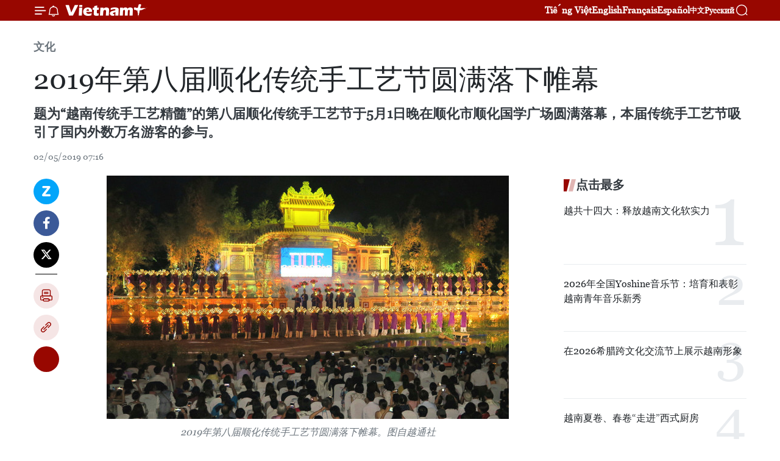

--- FILE ---
content_type: text/html;charset=utf-8
request_url: https://zh.vietnamplus.vn/article-post95260.vnp
body_size: 25245
content:
<!DOCTYPE html> <html lang="zh" class="cn"> <head> <title>2019年第八届顺化传统手工艺节圆满落下帷幕 | Vietnam+ (VietnamPlus)</title> <meta name="description" content="题为“越南传统手工艺精髓”的第八届顺化传统手工艺节于5月1日晚在顺化市顺化国学广场圆满落幕，本届传统手工艺节吸引了国内外数万名游客的参与。"/> <meta name="keywords" content="越南传统手工艺精髓,顺化传统手工艺节,顺化市,传统手工艺节,"/> <meta name="news_keywords" content="越南传统手工艺精髓,顺化传统手工艺节,顺化市,传统手工艺节,"/> <meta http-equiv="Content-Type" content="text/html; charset=utf-8" /> <meta http-equiv="X-UA-Compatible" content="IE=edge"/> <meta http-equiv="refresh" content="1800" /> <meta name="revisit-after" content="1 days" /> <meta name="viewport" content="width=device-width, initial-scale=1"> <meta http-equiv="content-language" content="vi" /> <meta name="format-detection" content="telephone=no"/> <meta name="format-detection" content="address=no"/> <meta name="apple-mobile-web-app-capable" content="yes"> <meta name="apple-mobile-web-app-status-bar-style" content="black"> <meta name="apple-mobile-web-app-title" content="Vietnam+ (VietnamPlus)"/> <meta name="referrer" content="no-referrer-when-downgrade"/> <link rel="shortcut icon" href="https://media.vietnamplus.vn/assets/web/styles/img/favicon.ico" type="image/x-icon" /> <link rel="preconnect" href="https://media.vietnamplus.vn"/> <link rel="dns-prefetch" href="https://media.vietnamplus.vn"/> <link rel="preconnect" href="//www.google-analytics.com" /> <link rel="preconnect" href="//www.googletagmanager.com" /> <link rel="preconnect" href="//stc.za.zaloapp.com" /> <link rel="preconnect" href="//fonts.googleapis.com" /> <link rel="preconnect" href="//pagead2.googlesyndication.com"/> <link rel="preconnect" href="//tpc.googlesyndication.com"/> <link rel="preconnect" href="//securepubads.g.doubleclick.net"/> <link rel="preconnect" href="//accounts.google.com"/> <link rel="preconnect" href="//adservice.google.com"/> <link rel="preconnect" href="//adservice.google.com.vn"/> <link rel="preconnect" href="//www.googletagservices.com"/> <link rel="preconnect" href="//partner.googleadservices.com"/> <link rel="preconnect" href="//tpc.googlesyndication.com"/> <link rel="preconnect" href="//za.zdn.vn"/> <link rel="preconnect" href="//sp.zalo.me"/> <link rel="preconnect" href="//connect.facebook.net"/> <link rel="preconnect" href="//www.facebook.com"/> <link rel="dns-prefetch" href="//www.google-analytics.com" /> <link rel="dns-prefetch" href="//www.googletagmanager.com" /> <link rel="dns-prefetch" href="//stc.za.zaloapp.com" /> <link rel="dns-prefetch" href="//fonts.googleapis.com" /> <link rel="dns-prefetch" href="//pagead2.googlesyndication.com"/> <link rel="dns-prefetch" href="//tpc.googlesyndication.com"/> <link rel="dns-prefetch" href="//securepubads.g.doubleclick.net"/> <link rel="dns-prefetch" href="//accounts.google.com"/> <link rel="dns-prefetch" href="//adservice.google.com"/> <link rel="dns-prefetch" href="//adservice.google.com.vn"/> <link rel="dns-prefetch" href="//www.googletagservices.com"/> <link rel="dns-prefetch" href="//partner.googleadservices.com"/> <link rel="dns-prefetch" href="//tpc.googlesyndication.com"/> <link rel="dns-prefetch" href="//za.zdn.vn"/> <link rel="dns-prefetch" href="//sp.zalo.me"/> <link rel="dns-prefetch" href="//connect.facebook.net"/> <link rel="dns-prefetch" href="//www.facebook.com"/> <link rel="dns-prefetch" href="//graph.facebook.com"/> <link rel="dns-prefetch" href="//static.xx.fbcdn.net"/> <link rel="dns-prefetch" href="//staticxx.facebook.com"/> <script> var cmsConfig = { domainDesktop: 'https://zh.vietnamplus.vn', domainMobile: 'https://zh.vietnamplus.vn', domainApi: 'https://zh-api.vietnamplus.vn', domainStatic: 'https://media.vietnamplus.vn', domainLog: 'https://zh-log.vietnamplus.vn', googleAnalytics: 'G\-6R6V6RSN83', siteId: 0, pageType: 1, objectId: 95260, adsZone: 365, allowAds: true, adsLazy: true, antiAdblock: true, }; if (window.location.protocol !== 'https:' && window.location.hostname.indexOf('vietnamplus.vn') !== -1) { window.location = 'https://' + window.location.hostname + window.location.pathname + window.location.hash; } var USER_AGENT=window.navigator&&(window.navigator.userAgent||window.navigator.vendor)||window.opera||"",IS_MOBILE=/Android|webOS|iPhone|iPod|BlackBerry|Windows Phone|IEMobile|Mobile Safari|Opera Mini/i.test(USER_AGENT),IS_REDIRECT=!1;function setCookie(e,o,i){var n=new Date,i=(n.setTime(n.getTime()+24*i*60*60*1e3),"expires="+n.toUTCString());document.cookie=e+"="+o+"; "+i+";path=/;"}function getCookie(e){var o=document.cookie.indexOf(e+"="),i=o+e.length+1;return!o&&e!==document.cookie.substring(0,e.length)||-1===o?null:(-1===(e=document.cookie.indexOf(";",i))&&(e=document.cookie.length),unescape(document.cookie.substring(i,e)))}IS_MOBILE&&getCookie("isDesktop")&&(setCookie("isDesktop",1,-1),window.location=window.location.pathname.replace(".amp", ".vnp")+window.location.search,IS_REDIRECT=!0); </script> <script> if(USER_AGENT && USER_AGENT.indexOf("facebot") <= 0 && USER_AGENT.indexOf("facebookexternalhit") <= 0) { var query = ''; var hash = ''; if (window.location.search) query = window.location.search; if (window.location.hash) hash = window.location.hash; var canonicalUrl = 'https://zh.vietnamplus.vn/article-post95260.vnp' + query + hash ; var curUrl = decodeURIComponent(window.location.href); if(!location.port && canonicalUrl.startsWith("http") && curUrl != canonicalUrl){ window.location.replace(canonicalUrl); } } </script> <meta property="fb:pages" content="120834779440" /> <meta property="fb:app_id" content="1960985707489919" /> <meta name="author" content="Vietnam+ (VietnamPlus)" /> <meta name="copyright" content="Copyright © 2026 by Vietnam+ (VietnamPlus)" /> <meta name="RATING" content="GENERAL" /> <meta name="GENERATOR" content="Vietnam+ (VietnamPlus)" /> <meta content="Vietnam+ (VietnamPlus)" itemprop="sourceOrganization" name="source"/> <meta content="news" itemprop="genre" name="medium"/> <meta name="robots" content="noarchive, max-image-preview:large, index, follow" /> <meta name="GOOGLEBOT" content="noarchive, max-image-preview:large, index, follow" /> <link rel="canonical" href="https://zh.vietnamplus.vn/article-post95260.vnp" /> <meta property="og:site_name" content="Vietnam+ (VietnamPlus)"/> <meta property="og:rich_attachment" content="true"/> <meta property="og:type" content="article"/> <meta property="og:url" content="https://zh.vietnamplus.vn/article-post95260.vnp"/> <meta property="og:image" content="https://mediazh.vietnamplus.vn/images/[base64]/vna_potal_be_mac_festival_nghe_truyen_thong_hue_2019_3851279.jpg.webp"/> <meta property="og:image:width" content="1200"/> <meta property="og:image:height" content="630"/> <meta property="og:title" content="2019年第八届顺化传统手工艺节圆满落下帷幕"/> <meta property="og:description" content="题为“越南传统手工艺精髓”的第八届顺化传统手工艺节于5月1日晚在顺化市顺化国学广场圆满落幕，本届传统手工艺节吸引了国内外数万名游客的参与。"/> <meta name="twitter:card" value="summary"/> <meta name="twitter:url" content="https://zh.vietnamplus.vn/article-post95260.vnp"/> <meta name="twitter:title" content="2019年第八届顺化传统手工艺节圆满落下帷幕"/> <meta name="twitter:description" content="题为“越南传统手工艺精髓”的第八届顺化传统手工艺节于5月1日晚在顺化市顺化国学广场圆满落幕，本届传统手工艺节吸引了国内外数万名游客的参与。"/> <meta name="twitter:image" content="https://mediazh.vietnamplus.vn/images/[base64]/vna_potal_be_mac_festival_nghe_truyen_thong_hue_2019_3851279.jpg.webp"/> <meta name="twitter:site" content="@Vietnam+ (VietnamPlus)"/> <meta name="twitter:creator" content="@Vietnam+ (VietnamPlus)"/> <meta property="article:publisher" content="https://www.facebook.com/VietnamPlus" /> <meta property="article:tag" content="越南传统手工艺精髓,顺化传统手工艺节,顺化市,传统手工艺节,"/> <meta property="article:section" content="文化" /> <meta property="article:published_time" content="2019-05-02T14:16:00+07:00"/> <meta property="article:modified_time" content="2019-05-02T14:39:00+07:00"/> <script type="application/ld+json"> { "@context": "http://schema.org", "@type": "Organization", "name": "Vietnam+ (VietnamPlus)", "url": "https://zh.vietnamplus.vn", "logo": "https://media.vietnamplus.vn/assets/web/styles/img/logo.png", "foundingDate": "2008", "founders": [ { "@type": "Person", "name": "Thông tấn xã Việt Nam (TTXVN)" } ], "address": [ { "@type": "PostalAddress", "streetAddress": "Số 05 Lý Thường Kiệt - Hà Nội - Việt Nam", "addressLocality": "Hà Nội City", "addressRegion": "Northeast", "postalCode": "100000", "addressCountry": "VNM" } ], "contactPoint": [ { "@type": "ContactPoint", "telephone": "+84-243-941-1349", "contactType": "customer service" }, { "@type": "ContactPoint", "telephone": "+84-243-941-1348", "contactType": "customer service" } ], "sameAs": [ "https://www.facebook.com/VietnamPlus", "https://www.tiktok.com/@vietnamplus", "https://twitter.com/vietnamplus", "https://www.youtube.com/c/BaoVietnamPlus" ] } </script> <script type="application/ld+json"> { "@context" : "https://schema.org", "@type" : "WebSite", "name": "Vietnam+ (VietnamPlus)", "url": "https://zh.vietnamplus.vn", "alternateName" : "Báo điện tử VIETNAMPLUS, Cơ quan của Thông tấn xã Việt Nam (TTXVN)", "potentialAction": { "@type": "SearchAction", "target": { "@type": "EntryPoint", "urlTemplate": "https://zh.vietnamplus.vn/search/?q={search_term_string}" }, "query-input": "required name=search_term_string" } } </script> <script type="application/ld+json"> { "@context":"http://schema.org", "@type":"BreadcrumbList", "itemListElement":[ { "@type":"ListItem", "position":1, "item":{ "@id":"https://zh.vietnamplus.vn/culture/", "name":"文化" } } ] } </script> <script type="application/ld+json"> { "@context": "http://schema.org", "@type": "NewsArticle", "mainEntityOfPage":{ "@type":"WebPage", "@id":"https://zh.vietnamplus.vn/article-post95260.vnp" }, "headline": "2019年第八届顺化传统手工艺节圆满落下帷幕", "description": "题为“越南传统手工艺精髓”的第八届顺化传统手工艺节于5月1日晚在顺化市顺化国学广场圆满落幕，本届传统手工艺节吸引了国内外数万名游客的参与。", "image": { "@type": "ImageObject", "url": "https://mediazh.vietnamplus.vn/images/[base64]/vna_potal_be_mac_festival_nghe_truyen_thong_hue_2019_3851279.jpg.webp", "width" : 1200, "height" : 675 }, "datePublished": "2019-05-02T14:16:00+07:00", "dateModified": "2019-05-02T14:39:00+07:00", "author": { "@type": "Person", "name": "" }, "publisher": { "@type": "Organization", "name": "Vietnam+ (VietnamPlus)", "logo": { "@type": "ImageObject", "url": "https://media.vietnamplus.vn/assets/web/styles/img/logo.png" } } } </script> <link rel="preload" href="https://media.vietnamplus.vn/assets/web/styles/css/main.min-1.0.15.css" as="style"> <link rel="preload" href="https://media.vietnamplus.vn/assets/web/js/main.min-1.0.33.js" as="script"> <link rel="preload" href="https://media.vietnamplus.vn/assets/web/js/detail.min-1.0.15.js" as="script"> <link rel="preload" href="https://common.mcms.one/assets/styles/css/vietnamplus-1.0.0.css" as="style"> <link rel="stylesheet" href="https://common.mcms.one/assets/styles/css/vietnamplus-1.0.0.css"> <link id="cms-style" rel="stylesheet" href="https://media.vietnamplus.vn/assets/web/styles/css/main.min-1.0.15.css"> <style>.infographic-page { overflow-x: hidden;
}</style> <script type="text/javascript"> var _metaOgUrl = 'https://zh.vietnamplus.vn/article-post95260.vnp'; var page_title = document.title; var tracked_url = window.location.pathname + window.location.search + window.location.hash; var cate_path = 'culture'; if (cate_path.length > 0) { tracked_url = "/" + cate_path + tracked_url; } </script> <script async="" src="https://www.googletagmanager.com/gtag/js?id=G-6R6V6RSN83"></script> <script> window.dataLayer = window.dataLayer || []; function gtag(){dataLayer.push(arguments);} gtag('js', new Date()); gtag('config', 'G-6R6V6RSN83', {page_path: tracked_url}); </script> <script>window.dataLayer = window.dataLayer || [];dataLayer.push({'pageCategory': '/culture'});</script> <script> window.dataLayer = window.dataLayer || []; dataLayer.push({ 'event': 'Pageview', 'articleId': '95260', 'articleTitle': '2019年第八届顺化传统手工艺节圆满落下帷幕', 'articleCategory': '文化', 'articleAlowAds': true, 'articleType': 'detail', 'articleTags': '越南传统手工艺精髓,顺化传统手工艺节,顺化市,传统手工艺节,', 'articlePublishDate': '2019-05-02T14:16:00+07:00', 'articleThumbnail': 'https://mediazh.vietnamplus.vn/images/[base64]/vna_potal_be_mac_festival_nghe_truyen_thong_hue_2019_3851279.jpg.webp', 'articleShortUrl': 'https://zh.vietnamplus.vn/article-post95260.vnp', 'articleFullUrl': 'https://zh.vietnamplus.vn/article-post95260.vnp', }); </script> <script type='text/javascript'> gtag('event', 'article_page',{ 'articleId': '95260', 'articleTitle': '2019年第八届顺化传统手工艺节圆满落下帷幕', 'articleCategory': '文化', 'articleAlowAds': true, 'articleType': 'detail', 'articleTags': '越南传统手工艺精髓,顺化传统手工艺节,顺化市,传统手工艺节,', 'articlePublishDate': '2019-05-02T14:16:00+07:00', 'articleThumbnail': 'https://mediazh.vietnamplus.vn/images/[base64]/vna_potal_be_mac_festival_nghe_truyen_thong_hue_2019_3851279.jpg.webp', 'articleShortUrl': 'https://zh.vietnamplus.vn/article-post95260.vnp', 'articleFullUrl': 'https://zh.vietnamplus.vn/article-post95260.vnp', }); </script> <script>(function(w,d,s,l,i){w[l]=w[l]||[];w[l].push({'gtm.start': new Date().getTime(),event:'gtm.js'});var f=d.getElementsByTagName(s)[0], j=d.createElement(s),dl=l!='dataLayer'?'&l='+l:'';j.async=true;j.src= 'https://www.googletagmanager.com/gtm.js?id='+i+dl;f.parentNode.insertBefore(j,f); })(window,document,'script','dataLayer','GTM-5WM58F3N');</script> <script type="text/javascript"> !function(){"use strict";function e(e){var t=!(arguments.length>1&&void 0!==arguments[1])||arguments[1],c=document.createElement("script");c.src=e,t?c.type="module":(c.async=!0,c.type="text/javascript",c.setAttribute("nomodule",""));var n=document.getElementsByTagName("script")[0];n.parentNode.insertBefore(c,n)}!function(t,c){!function(t,c,n){var a,o,r;n.accountId=c,null!==(a=t.marfeel)&&void 0!==a||(t.marfeel={}),null!==(o=(r=t.marfeel).cmd)&&void 0!==o||(r.cmd=[]),t.marfeel.config=n;var i="https://sdk.mrf.io/statics";e("".concat(i,"/marfeel-sdk.js?id=").concat(c),!0),e("".concat(i,"/marfeel-sdk.es5.js?id=").concat(c),!1)}(t,c,arguments.length>2&&void 0!==arguments[2]?arguments[2]:{})}(window,2272,{} )}(); </script> <script async src="https://sp.zalo.me/plugins/sdk.js"></script> </head> <body class="detail-page"> <div id="sdaWeb_SdaMasthead" class="rennab rennab-top" data-platform="1" data-position="Web_SdaMasthead"> </div> <header class=" site-header"> <div class="sticky"> <div class="container"> <i class="ic-menu"></i> <i class="ic-bell"></i> <div id="header-news" class="pick-news hidden" data-source="header-latest-news"></div> <a class="small-logo" href="/" title="Vietnam+ (VietnamPlus)">Vietnam+ (VietnamPlus)</a> <ul class="menu"> <li> <a href="https://www.vietnamplus.vn" title="Tiếng Việt" target="_blank">Tiếng Việt</a> </li> <li> <a href="https://en.vietnamplus.vn" title="English" target="_blank" rel="nofollow">English</a> </li> <li> <a href="https://fr.vietnamplus.vn" title="Français" target="_blank" rel="nofollow">Français</a> </li> <li> <a href="https://es.vietnamplus.vn" title="Español" target="_blank" rel="nofollow">Español</a> </li> <li> <a href="https://zh.vietnamplus.vn" title="中文" target="_blank" rel="nofollow">中文</a> </li> <li> <a href="https://ru.vietnamplus.vn" title="Русский" target="_blank" rel="nofollow">Русский</a> </li> </ul> <div class="search-wrapper"> <i class="ic-search"></i> <input type="text" class="search txtsearch" placeholder="关键词"> </div> </div> </div> </header> <div class="site-body"> <div id="sdaWeb_SdaBackground" class="rennab " data-platform="1" data-position="Web_SdaBackground"> </div> <div class="container"> <div class="breadcrumb breadcrumb-detail"> <h2 class="main"> <a href="https://zh.vietnamplus.vn/culture/" title="文化" class="active">文化</a> </h2> </div> <div id="sdaWeb_SdaTop" class="rennab " data-platform="1" data-position="Web_SdaTop"> </div> <div class="article"> <h1 class="article__title cms-title "> 2019年第八届顺化传统手工艺节圆满落下帷幕 </h1> <div class="article__sapo cms-desc"> 题为“越南传统手工艺精髓”的第八届顺化传统手工艺节于5月1日晚在顺化市顺化国学广场圆满落幕，本届传统手工艺节吸引了国内外数万名游客的参与。 </div> <div id="sdaWeb_SdaArticleAfterSapo" class="rennab " data-platform="1" data-position="Web_SdaArticleAfterSapo"> </div> <div class="article__meta"> <time class="time" datetime="2019-05-02T14:16:00+07:00" data-time="1556781360" data-friendly="false">2019年05月02日星期四 14:16</time> <meta class="cms-date" itemprop="datePublished" content="2019-05-02T14:16:00+07:00"> </div> <div class="col"> <div class="main-col content-col"> <div class="article__body zce-content-body cms-body" itemprop="articleBody"> <div class="social-pin sticky article__social"> <a href="javascript:void(0);" class="zl zalo-share-button" title="Zalo" data-href="https://zh.vietnamplus.vn/article-post95260.vnp" data-oaid="4486284411240520426" data-layout="1" data-color="blue" data-customize="true">Zalo</a> <a href="javascript:void(0);" class="item fb" data-href="https://zh.vietnamplus.vn/article-post95260.vnp" data-rel="facebook" title="Facebook">Facebook</a> <a href="javascript:void(0);" class="item tw" data-href="https://zh.vietnamplus.vn/article-post95260.vnp" data-rel="twitter" title="Twitter">Twitter</a> <a href="javascript:void(0);" class="bookmark sendbookmark hidden" onclick="ME.sendBookmark(this, 95260);" data-id="95260" title="收藏">收藏</a> <a href="javascript:void(0);" class="print sendprint" title="Print" data-href="/print-95260.html">打印</a> <a href="javascript:void(0);" class="item link" data-href="https://zh.vietnamplus.vn/article-post95260.vnp" data-rel="copy" title="Copy link">Copy link</a> <div id='shortenlink-container'></div> </div> <div class="ExternalClassF7A12720888C4CF2B6845E812F38E91F"> <div class="article-photo"> <a href="/Uploaded_ZH/sxtt/2019_05_02/vna_potal_be_mac_festival_nghe_truyen_thong_hue_2019_3851279.jpg" rel="nofollow" target="_blank"><img alt="2019年第八届顺化传统手工艺节圆满落下帷幕 ảnh 1" src="[data-uri]" class="lazyload cms-photo" data-large-src="https://mediazh.vietnamplus.vn/images/[base64]/vna_potal_be_mac_festival_nghe_truyen_thong_hue_2019_3851279.jpg" data-src="https://mediazh.vietnamplus.vn/images/[base64]/vna_potal_be_mac_festival_nghe_truyen_thong_hue_2019_3851279.jpg" title="2019年第八届顺化传统手工艺节圆满落下帷幕 ảnh 1"></a><span> 2019年第八届顺化传统手工艺节圆满落下帷幕。图自越通社<br></span> </div> <br> <br> 越通社河内 ——题为“越南传统手工艺精髓”的第八届顺化传统手工艺节于5月1日晚在顺化市顺化国学广场圆满落幕，本届传统手工艺节吸引了国内外数万名游客的参与。 <br> <br> 本次顺化传统手工艺节融合了美轮美奂的文艺演出和精彩的传统长衣（奥戴）走秀。顺化市人民委员会常务副主席阮邓盛表示，顺化传统手工艺节旨在弘扬遗产文化价值，进一步提高传统手工艺产品的生产经营效益，扩大投资合作，促进经济增长。 <br> <br> 顺化传统手工艺节的成功举办有助于实现将顺化市打造成为东盟文化城市以及颇具越南特色的节庆城市等的目标。顺化市传统手工艺节彰显了越南传统行业的价值和地位。参加顺化传统手工艺节的游客和民众不仅有机会亲眼目睹传统手工艺品的制作流程，而且还有机会与艺人进行面对面的交流。 <br> <br> <div class="article-photo"> <a href="/Uploaded_ZH/sxtt/2019_05_02/vna_potal_be_mac_festival_nghe_truyen_thong_hue_2019_3851278.jpg" rel="nofollow" target="_blank"><img alt="2019年第八届顺化传统手工艺节圆满落下帷幕 ảnh 2" src="[data-uri]" class="lazyload cms-photo" data-large-src="https://mediazh.vietnamplus.vn/images/[base64]/vna_potal_be_mac_festival_nghe_truyen_thong_hue_2019_3851278.jpg" data-src="https://mediazh.vietnamplus.vn/images/[base64]/vna_potal_be_mac_festival_nghe_truyen_thong_hue_2019_3851278.jpg" title="2019年第八届顺化传统手工艺节圆满落下帷幕 ảnh 2"></a><span> 越南选美桂冠玉欣出席2019年第八届顺化传统手工艺节闭幕会 图自越通社<br></span> </div> <br> <br> 第八届顺化传统手工艺节于4月26日至5月2日举行，吸引了刺绣、首饰制作、木制艺术、斗笠制作、书法、纺织等16个手工艺业以及来自河江、和平、河内、太平、河南、宁顺、林同、大叻、同塔、兴安和承天顺化等省市60个手工艺村和350余名艺人的参与。此外，顺化传统手工艺业节还吸引了来自日本和韩国等国家10个城市的70名艺人参加。 <br> <br> 在2019年顺化传统手工艺节期间，组委会开设了手工艺人和手工艺村空间、莲花空间、丝绸和织锦空间、奥黛空间、中医空间、灯笼空间和国际城市传统产品推介空间。此外，组委会还将举行百艺鼻祖祭祀仪式、奥黛节、美食节、国际热气球节、艺术展览会等丰富多彩的活动，力求给游客和民众们留下深刻的印象。 <br> <br> 据组委会透露，为期5天的2019年第八届顺化传统手工艺节吸引的参观者多达40万人次，同2017年顺化传统手工艺节相比，参观者增加了3-4倍。（越通社——VNA） <br> <br> <br> <br> <br> <br>
</div> <div class="article__source"> <div class="source"> <span class="name">越通社</span> </div> </div> <div id="sdaWeb_SdaArticleAfterBody" class="rennab " data-platform="1" data-position="Web_SdaArticleAfterBody"> </div> </div> <div class="article__tag"> <a class="active" href="https://zh.vietnamplus.vn/tag.vnp?q=越南传统手工艺精髓" title="越南传统手工艺精髓">#越南传统手工艺精髓</a> <a class="active" href="https://zh.vietnamplus.vn/tag.vnp?q=顺化传统手工艺节" title="顺化传统手工艺节">#顺化传统手工艺节</a> <a class="" href="https://zh.vietnamplus.vn/tag/顺化市-tag4158.vnp" title="顺化市">#顺化市</a> <a class="" href="https://zh.vietnamplus.vn/tag.vnp?q=传统手工艺节" title="传统手工艺节">#传统手工艺节</a> <a class="link" href="https://zh.vietnamplus.vn/region/rg/127.vnp" title="承天顺化省"><i class="ic-location"></i> 承天顺化省</a> </div> <div id="sdaWeb_SdaArticleAfterTag" class="rennab " data-platform="1" data-position="Web_SdaArticleAfterTag"> </div> <div class="wrap-social"> <div class="social-pin article__social"> <a href="javascript:void(0);" class="zl zalo-share-button" title="Zalo" data-href="https://zh.vietnamplus.vn/article-post95260.vnp" data-oaid="4486284411240520426" data-layout="1" data-color="blue" data-customize="true">Zalo</a> <a href="javascript:void(0);" class="item fb" data-href="https://zh.vietnamplus.vn/article-post95260.vnp" data-rel="facebook" title="Facebook">Facebook</a> <a href="javascript:void(0);" class="item tw" data-href="https://zh.vietnamplus.vn/article-post95260.vnp" data-rel="twitter" title="Twitter">Twitter</a> <a href="javascript:void(0);" class="bookmark sendbookmark hidden" onclick="ME.sendBookmark(this, 95260);" data-id="95260" title="收藏">收藏</a> <a href="javascript:void(0);" class="print sendprint" title="Print" data-href="/print-95260.html">打印</a> <a href="javascript:void(0);" class="item link" data-href="https://zh.vietnamplus.vn/article-post95260.vnp" data-rel="copy" title="Copy link">Copy link</a> <div id='shortenlink-container'></div> </div> <a href="https://news.google.com/publications/CAAqBwgKMN-18wowlLWFAw?hl=vi&gl=VN&ceid=VN%3Avi" class="google-news" target="_blank" title="Google News">关注 VietnamPlus</a> </div> <div id="sdaWeb_SdaArticleAfterBody1" class="rennab " data-platform="1" data-position="Web_SdaArticleAfterBody1"> </div> <div id="sdaWeb_SdaArticleAfterBody2" class="rennab " data-platform="1" data-position="Web_SdaArticleAfterBody2"> </div> <div class="box-related-news"> <h3 class="box-heading"> <span class="title">相关新闻</span> </h3> <div class="box-content" data-source="related-news"> <article class="story"> <figure class="story__thumb"> <a class="cms-link" href="https://zh.vietnamplus.vn/article-post94962.vnp" title="2019年顺化传统手工业节开幕在即"> <img class="lazyload" src="[data-uri]" data-src="https://mediazh.vietnamplus.vn/images/6a207130380a6995adc232b70938d3a73836923c87a85077d93387518364f3a29b031f0e025d32ee029f7d5697c04d461f8d64a55b8aa98e133129bcbf1abc30de261c0ffe0aaf17c4c49f2a8229c72ad71c044191b7ec08860b7f0570dffc39/sapdienrafestivalnghetruyenthonghue2019.jpg.webp" data-srcset="https://mediazh.vietnamplus.vn/images/6a207130380a6995adc232b70938d3a73836923c87a85077d93387518364f3a29b031f0e025d32ee029f7d5697c04d461f8d64a55b8aa98e133129bcbf1abc30de261c0ffe0aaf17c4c49f2a8229c72ad71c044191b7ec08860b7f0570dffc39/sapdienrafestivalnghetruyenthonghue2019.jpg.webp 1x, https://mediazh.vietnamplus.vn/images/c0b508db472e6bb0e68a748ea188e0683836923c87a85077d93387518364f3a29b031f0e025d32ee029f7d5697c04d461f8d64a55b8aa98e133129bcbf1abc30de261c0ffe0aaf17c4c49f2a8229c72ad71c044191b7ec08860b7f0570dffc39/sapdienrafestivalnghetruyenthonghue2019.jpg.webp 2x" alt="2019年顺化传统手工业节开幕在即"> <noscript><img src="https://mediazh.vietnamplus.vn/images/6a207130380a6995adc232b70938d3a73836923c87a85077d93387518364f3a29b031f0e025d32ee029f7d5697c04d461f8d64a55b8aa98e133129bcbf1abc30de261c0ffe0aaf17c4c49f2a8229c72ad71c044191b7ec08860b7f0570dffc39/sapdienrafestivalnghetruyenthonghue2019.jpg.webp" srcset="https://mediazh.vietnamplus.vn/images/6a207130380a6995adc232b70938d3a73836923c87a85077d93387518364f3a29b031f0e025d32ee029f7d5697c04d461f8d64a55b8aa98e133129bcbf1abc30de261c0ffe0aaf17c4c49f2a8229c72ad71c044191b7ec08860b7f0570dffc39/sapdienrafestivalnghetruyenthonghue2019.jpg.webp 1x, https://mediazh.vietnamplus.vn/images/c0b508db472e6bb0e68a748ea188e0683836923c87a85077d93387518364f3a29b031f0e025d32ee029f7d5697c04d461f8d64a55b8aa98e133129bcbf1abc30de261c0ffe0aaf17c4c49f2a8229c72ad71c044191b7ec08860b7f0570dffc39/sapdienrafestivalnghetruyenthonghue2019.jpg.webp 2x" alt="2019年顺化传统手工业节开幕在即" class="image-fallback"></noscript> </a> </figure> <h2 class="story__heading" data-tracking="94962"> <a class=" cms-link" href="https://zh.vietnamplus.vn/article-post94962.vnp" title="2019年顺化传统手工业节开幕在即"> 2019年顺化传统手工业节开幕在即 </a> </h2> <time class="time" datetime="2019-04-24T09:40:00+07:00" data-time="1556073600"> 24/04/2019 09:40 </time> <div class="story__summary story__shorten"> 承天顺化省顺化市人民委员会4月23日下午举行2019年顺化传统手工业节媒体吹风会。组委会透露，题为“越南传统手工艺精髓”的第八届顺化传统手工艺业节将于4月26日至5月2日举行。 </div> </article> <article class="story"> <figure class="story__thumb"> <a class="cms-link" href="https://zh.vietnamplus.vn/article-post94994.vnp" title="顺化传统手工艺业节：促进手工艺村复苏和发展 "> <img class="lazyload" src="[data-uri]" data-src="https://mediazh.vietnamplus.vn/images/6a207130380a6995adc232b70938d3a73836923c87a85077d93387518364f3a2b3c2b13e1cc80682fd4e8535e3a6907e8905994d7fa80906541d2234920dae50316a30945751280a8de64327afc1b74a/images784469_nghe.jpg.webp" data-srcset="https://mediazh.vietnamplus.vn/images/6a207130380a6995adc232b70938d3a73836923c87a85077d93387518364f3a2b3c2b13e1cc80682fd4e8535e3a6907e8905994d7fa80906541d2234920dae50316a30945751280a8de64327afc1b74a/images784469_nghe.jpg.webp 1x, https://mediazh.vietnamplus.vn/images/c0b508db472e6bb0e68a748ea188e0683836923c87a85077d93387518364f3a2b3c2b13e1cc80682fd4e8535e3a6907e8905994d7fa80906541d2234920dae50316a30945751280a8de64327afc1b74a/images784469_nghe.jpg.webp 2x" alt="顺化传统手工艺业节：促进手工艺村复苏和发展 "> <noscript><img src="https://mediazh.vietnamplus.vn/images/6a207130380a6995adc232b70938d3a73836923c87a85077d93387518364f3a2b3c2b13e1cc80682fd4e8535e3a6907e8905994d7fa80906541d2234920dae50316a30945751280a8de64327afc1b74a/images784469_nghe.jpg.webp" srcset="https://mediazh.vietnamplus.vn/images/6a207130380a6995adc232b70938d3a73836923c87a85077d93387518364f3a2b3c2b13e1cc80682fd4e8535e3a6907e8905994d7fa80906541d2234920dae50316a30945751280a8de64327afc1b74a/images784469_nghe.jpg.webp 1x, https://mediazh.vietnamplus.vn/images/c0b508db472e6bb0e68a748ea188e0683836923c87a85077d93387518364f3a2b3c2b13e1cc80682fd4e8535e3a6907e8905994d7fa80906541d2234920dae50316a30945751280a8de64327afc1b74a/images784469_nghe.jpg.webp 2x" alt="顺化传统手工艺业节：促进手工艺村复苏和发展 " class="image-fallback"></noscript> </a> </figure> <h2 class="story__heading" data-tracking="94994"> <a class=" cms-link" href="https://zh.vietnamplus.vn/article-post94994.vnp" title="顺化传统手工艺业节：促进手工艺村复苏和发展 "> 顺化传统手工艺业节：促进手工艺村复苏和发展 </a> </h2> <time class="time" datetime="2019-04-24T16:45:00+07:00" data-time="1556099100"> 24/04/2019 16:45 </time> <div class="story__summary story__shorten"> 题为“越南传统手工艺精髓”的第八届顺化传统手工艺业节将于4月26日至5月2日举行。迄今顺化传统手工艺业节吸引刺绣、首饰制作、木制艺术、斗笠制作、书法、纺织等16个手工艺业以及62个手工艺村、350名艺人参加。 </div> </article> <article class="story"> <figure class="story__thumb"> <a class="cms-link" href="https://zh.vietnamplus.vn/article-post95030.vnp" title="图表新闻：2019年顺化传统手工艺业节"> <img class="lazyload" src="[data-uri]" data-src="https://mediazh.vietnamplus.vn/images/6a207130380a6995adc232b70938d3a75e7f5f5768c8f32f0ffd904bfe89d1f5e98767367d910d27bb207ed7bcf8271031221f811072dafc909d6d330667c58c9220a53c78a97171c2ffba7e535155b9a0942a9a568fc9b0ca3257ded2e32d14/20190423VNFestivalngheHue1DN_Ruby02.jpg.webp" data-srcset="https://mediazh.vietnamplus.vn/images/6a207130380a6995adc232b70938d3a75e7f5f5768c8f32f0ffd904bfe89d1f5e98767367d910d27bb207ed7bcf8271031221f811072dafc909d6d330667c58c9220a53c78a97171c2ffba7e535155b9a0942a9a568fc9b0ca3257ded2e32d14/20190423VNFestivalngheHue1DN_Ruby02.jpg.webp 1x, https://mediazh.vietnamplus.vn/images/c0b508db472e6bb0e68a748ea188e0685e7f5f5768c8f32f0ffd904bfe89d1f5e98767367d910d27bb207ed7bcf8271031221f811072dafc909d6d330667c58c9220a53c78a97171c2ffba7e535155b9a0942a9a568fc9b0ca3257ded2e32d14/20190423VNFestivalngheHue1DN_Ruby02.jpg.webp 2x" alt="图表新闻：2019年顺化传统手工艺业节"> <noscript><img src="https://mediazh.vietnamplus.vn/images/6a207130380a6995adc232b70938d3a75e7f5f5768c8f32f0ffd904bfe89d1f5e98767367d910d27bb207ed7bcf8271031221f811072dafc909d6d330667c58c9220a53c78a97171c2ffba7e535155b9a0942a9a568fc9b0ca3257ded2e32d14/20190423VNFestivalngheHue1DN_Ruby02.jpg.webp" srcset="https://mediazh.vietnamplus.vn/images/6a207130380a6995adc232b70938d3a75e7f5f5768c8f32f0ffd904bfe89d1f5e98767367d910d27bb207ed7bcf8271031221f811072dafc909d6d330667c58c9220a53c78a97171c2ffba7e535155b9a0942a9a568fc9b0ca3257ded2e32d14/20190423VNFestivalngheHue1DN_Ruby02.jpg.webp 1x, https://mediazh.vietnamplus.vn/images/c0b508db472e6bb0e68a748ea188e0685e7f5f5768c8f32f0ffd904bfe89d1f5e98767367d910d27bb207ed7bcf8271031221f811072dafc909d6d330667c58c9220a53c78a97171c2ffba7e535155b9a0942a9a568fc9b0ca3257ded2e32d14/20190423VNFestivalngheHue1DN_Ruby02.jpg.webp 2x" alt="图表新闻：2019年顺化传统手工艺业节" class="image-fallback"></noscript> </a> </figure> <h2 class="story__heading" data-tracking="95030"> <a class=" cms-link" href="https://zh.vietnamplus.vn/article-post95030.vnp" title="图表新闻：2019年顺化传统手工艺业节"> <i class="ic-infographic"></i> 图表新闻：2019年顺化传统手工艺业节 </a> </h2> <time class="time" datetime="2019-04-25T14:15:00+07:00" data-time="1556176500"> 25/04/2019 14:15 </time> <div class="story__summary story__shorten"> 题为“越南传统手工艺精髓”的第八届顺化传统手工艺业节将于4月26日至5月2日举行。迄今顺化传统手工艺业节吸引刺绣、首饰制作、木制艺术、斗笠制作、书法、纺织等16个手工艺业以及62个手工艺村、350名艺人参加。 </div> </article> <article class="story"> <figure class="story__thumb"> <a class="cms-link" href="https://zh.vietnamplus.vn/article-post95115.vnp" title="2019年第八届顺化传统手工艺节开幕"> <img class="lazyload" src="[data-uri]" data-src="https://mediazh.vietnamplus.vn/images/[base64]/vna_potal_thua_thienhue_khai_mac_festival_nghe_truyen_thong_hue_2019_220903415_stand.jpg.webp" data-srcset="https://mediazh.vietnamplus.vn/images/[base64]/vna_potal_thua_thienhue_khai_mac_festival_nghe_truyen_thong_hue_2019_220903415_stand.jpg.webp 1x, https://mediazh.vietnamplus.vn/images/[base64]/vna_potal_thua_thienhue_khai_mac_festival_nghe_truyen_thong_hue_2019_220903415_stand.jpg.webp 2x" alt="2019年第八届顺化传统手工艺节开幕"> <noscript><img src="https://mediazh.vietnamplus.vn/images/[base64]/vna_potal_thua_thienhue_khai_mac_festival_nghe_truyen_thong_hue_2019_220903415_stand.jpg.webp" srcset="https://mediazh.vietnamplus.vn/images/[base64]/vna_potal_thua_thienhue_khai_mac_festival_nghe_truyen_thong_hue_2019_220903415_stand.jpg.webp 1x, https://mediazh.vietnamplus.vn/images/[base64]/vna_potal_thua_thienhue_khai_mac_festival_nghe_truyen_thong_hue_2019_220903415_stand.jpg.webp 2x" alt="2019年第八届顺化传统手工艺节开幕" class="image-fallback"></noscript> </a> </figure> <h2 class="story__heading" data-tracking="95115"> <a class=" cms-link" href="https://zh.vietnamplus.vn/article-post95115.vnp" title="2019年第八届顺化传统手工艺节开幕"> 2019年第八届顺化传统手工艺节开幕 </a> </h2> <time class="time" datetime="2019-04-27T11:41:00+07:00" data-time="1556340060"> 27/04/2019 11:41 </time> <div class="story__summary story__shorten"> 题为“越南传统手工艺精髓”的第八届顺化传统手工艺节4月26日晚在顺化市开幕，吸引公众和众多游客参加。 </div> </article> <article class="story"> <figure class="story__thumb"> <a class="cms-link" href="https://zh.vietnamplus.vn/article-post95150.vnp" title="颇具特色的2019年顺化热气球节举行"> <img class="lazyload" src="[data-uri]" data-src="https://mediazh.vietnamplus.vn/images/[base64]/100112_thuathienhuelehoikhinhkhicauquoctehuelanthuiii2019.jpg.webp" data-srcset="https://mediazh.vietnamplus.vn/images/[base64]/100112_thuathienhuelehoikhinhkhicauquoctehuelanthuiii2019.jpg.webp 1x, https://mediazh.vietnamplus.vn/images/[base64]/100112_thuathienhuelehoikhinhkhicauquoctehuelanthuiii2019.jpg.webp 2x" alt="颇具特色的2019年顺化热气球节举行"> <noscript><img src="https://mediazh.vietnamplus.vn/images/[base64]/100112_thuathienhuelehoikhinhkhicauquoctehuelanthuiii2019.jpg.webp" srcset="https://mediazh.vietnamplus.vn/images/[base64]/100112_thuathienhuelehoikhinhkhicauquoctehuelanthuiii2019.jpg.webp 1x, https://mediazh.vietnamplus.vn/images/[base64]/100112_thuathienhuelehoikhinhkhicauquoctehuelanthuiii2019.jpg.webp 2x" alt="颇具特色的2019年顺化热气球节举行" class="image-fallback"></noscript> </a> </figure> <h2 class="story__heading" data-tracking="95150"> <a class=" cms-link" href="https://zh.vietnamplus.vn/article-post95150.vnp" title="颇具特色的2019年顺化热气球节举行"> 颇具特色的2019年顺化热气球节举行 </a> </h2> <time class="time" datetime="2019-04-28T14:49:00+07:00" data-time="1556437740"> 28/04/2019 14:49 </time> <div class="story__summary story__shorten"> 在题为“越南传统手工艺精髓”的第八届顺化传统手工艺节期间，为期3天的2019年顺化国际热气球节4月27日至29日在顺化市举行。来自日本、荷兰、韩国、泰国和越南等5国的10台热气球参加。 </div> </article> <article class="story"> <figure class="story__thumb"> <a class="cms-link" href="https://zh.vietnamplus.vn/article-post95193.vnp" title="2019年顺化传统手工艺节：各项精彩活动陆续上演"> <img class="lazyload" src="[data-uri]" data-src="https://mediazh.vietnamplus.vn/images/6a207130380a6995adc232b70938d3a73836923c87a85077d93387518364f3a2d75b27001908cdd23a310fe98c03c1d1523f12b7b18415f5f6e3ec2a01751e47/aodai2.jpg.webp" data-srcset="https://mediazh.vietnamplus.vn/images/6a207130380a6995adc232b70938d3a73836923c87a85077d93387518364f3a2d75b27001908cdd23a310fe98c03c1d1523f12b7b18415f5f6e3ec2a01751e47/aodai2.jpg.webp 1x, https://mediazh.vietnamplus.vn/images/c0b508db472e6bb0e68a748ea188e0683836923c87a85077d93387518364f3a2d75b27001908cdd23a310fe98c03c1d1523f12b7b18415f5f6e3ec2a01751e47/aodai2.jpg.webp 2x" alt="2019年顺化传统手工艺节：各项精彩活动陆续上演"> <noscript><img src="https://mediazh.vietnamplus.vn/images/6a207130380a6995adc232b70938d3a73836923c87a85077d93387518364f3a2d75b27001908cdd23a310fe98c03c1d1523f12b7b18415f5f6e3ec2a01751e47/aodai2.jpg.webp" srcset="https://mediazh.vietnamplus.vn/images/6a207130380a6995adc232b70938d3a73836923c87a85077d93387518364f3a2d75b27001908cdd23a310fe98c03c1d1523f12b7b18415f5f6e3ec2a01751e47/aodai2.jpg.webp 1x, https://mediazh.vietnamplus.vn/images/c0b508db472e6bb0e68a748ea188e0683836923c87a85077d93387518364f3a2d75b27001908cdd23a310fe98c03c1d1523f12b7b18415f5f6e3ec2a01751e47/aodai2.jpg.webp 2x" alt="2019年顺化传统手工艺节：各项精彩活动陆续上演" class="image-fallback"></noscript> </a> </figure> <h2 class="story__heading" data-tracking="95193"> <a class=" cms-link" href="https://zh.vietnamplus.vn/article-post95193.vnp" title="2019年顺化传统手工艺节：各项精彩活动陆续上演"> 2019年顺化传统手工艺节：各项精彩活动陆续上演 </a> </h2> <time class="time" datetime="2019-04-30T14:49:00+07:00" data-time="1556610540"> 30/04/2019 14:49 </time> <div class="story__summary story__shorten"> 2019年顺化传统手工艺节期间，以“遗产之路上的奥黛”为主题的奥黛节28日在顺化大内午门举行。这是顺化传统手工艺节的主要活动之一，吸引数千人参加。这项活动为弘扬越南奥黛传统文化价值做出了贡献。 </div> </article> </div> </div> <div id="sdaWeb_SdaArticleAfterRelated" class="rennab " data-platform="1" data-position="Web_SdaArticleAfterRelated"> </div> <div class="timeline secondary"> <h3 class="box-heading"> <a href="https://zh.vietnamplus.vn/culture/" title="文化" class="title"> 更多 </a> </h3> <div class="box-content content-list" data-source="recommendation-365"> <article class="story" data-id="255998"> <figure class="story__thumb"> <a class="cms-link" href="https://zh.vietnamplus.vn/article-post255998.vnp" title="在柬埔寨越南留学生及在南非越侨喜迎2026丙午新春"> <img class="lazyload" src="[data-uri]" data-src="https://mediazh.vietnamplus.vn/images/[base64]/vna-potal-cong-dong-nguoi-viet-tai-nam-phi-don-xuan-que-huong-2026-8566003.jpg.webp" data-srcset="https://mediazh.vietnamplus.vn/images/[base64]/vna-potal-cong-dong-nguoi-viet-tai-nam-phi-don-xuan-que-huong-2026-8566003.jpg.webp 1x, https://mediazh.vietnamplus.vn/images/[base64]/vna-potal-cong-dong-nguoi-viet-tai-nam-phi-don-xuan-que-huong-2026-8566003.jpg.webp 2x" alt="在南非越南儿童在活动上收受压岁钱。图自越通社"> <noscript><img src="https://mediazh.vietnamplus.vn/images/[base64]/vna-potal-cong-dong-nguoi-viet-tai-nam-phi-don-xuan-que-huong-2026-8566003.jpg.webp" srcset="https://mediazh.vietnamplus.vn/images/[base64]/vna-potal-cong-dong-nguoi-viet-tai-nam-phi-don-xuan-que-huong-2026-8566003.jpg.webp 1x, https://mediazh.vietnamplus.vn/images/[base64]/vna-potal-cong-dong-nguoi-viet-tai-nam-phi-don-xuan-que-huong-2026-8566003.jpg.webp 2x" alt="在南非越南儿童在活动上收受压岁钱。图自越通社" class="image-fallback"></noscript> </a> </figure> <h2 class="story__heading" data-tracking="255998"> <a class=" cms-link" href="https://zh.vietnamplus.vn/article-post255998.vnp" title="在柬埔寨越南留学生及在南非越侨喜迎2026丙午新春"> 在柬埔寨越南留学生及在南非越侨喜迎2026丙午新春 </a> </h2> <time class="time" datetime="2026-02-01T18:46:53+07:00" data-time="1769946413"> 01/02/2026 18:46 </time> <div class="story__summary story__shorten"> <p>在柬埔寨越南留学生1月31日在金边皇家大学举行2026丙午新春联欢会，为远离家乡的学子带来了温馨的春节氛围，并进一步加强越南与柬埔寨人民及国际友人之间的团结协作精神。</p> </div> </article> <article class="story" data-id="255992"> <figure class="story__thumb"> <a class="cms-link" href="https://zh.vietnamplus.vn/article-post255992.vnp" title="UNESCO驻越南首席代表：第80号决议为越南有效应对全球性挑战奠定基础"> <img class="lazyload" src="[data-uri]" data-src="https://mediazh.vietnamplus.vn/images/0d52f41f58cca3e115d3bd58062ca06c74dc1989993422481afd752d4e322d5e1a414c1d02f29e9cd16b1a9effa6703c/ky-dai-hue.jpg.webp" data-srcset="https://mediazh.vietnamplus.vn/images/0d52f41f58cca3e115d3bd58062ca06c74dc1989993422481afd752d4e322d5e1a414c1d02f29e9cd16b1a9effa6703c/ky-dai-hue.jpg.webp 1x, https://mediazh.vietnamplus.vn/images/da1c6aa42c738a549885eb571485a05d74dc1989993422481afd752d4e322d5e1a414c1d02f29e9cd16b1a9effa6703c/ky-dai-hue.jpg.webp 2x" alt="世界文化遗产——顺化古都遗迹群旗台。图自越通社"> <noscript><img src="https://mediazh.vietnamplus.vn/images/0d52f41f58cca3e115d3bd58062ca06c74dc1989993422481afd752d4e322d5e1a414c1d02f29e9cd16b1a9effa6703c/ky-dai-hue.jpg.webp" srcset="https://mediazh.vietnamplus.vn/images/0d52f41f58cca3e115d3bd58062ca06c74dc1989993422481afd752d4e322d5e1a414c1d02f29e9cd16b1a9effa6703c/ky-dai-hue.jpg.webp 1x, https://mediazh.vietnamplus.vn/images/da1c6aa42c738a549885eb571485a05d74dc1989993422481afd752d4e322d5e1a414c1d02f29e9cd16b1a9effa6703c/ky-dai-hue.jpg.webp 2x" alt="世界文化遗产——顺化古都遗迹群旗台。图自越通社" class="image-fallback"></noscript> </a> </figure> <h2 class="story__heading" data-tracking="255992"> <a class=" cms-link" href="https://zh.vietnamplus.vn/article-post255992.vnp" title="UNESCO驻越南首席代表：第80号决议为越南有效应对全球性挑战奠定基础"> UNESCO驻越南首席代表：第80号决议为越南有效应对全球性挑战奠定基础 </a> </h2> <time class="time" datetime="2026-02-01T16:40:15+07:00" data-time="1769938815"> 01/02/2026 16:40 </time> <div class="story__summary story__shorten"> <p>联合国教育、科学及文化组织（UNESCO）官网近日发文，祝贺越南颁布关于发展文化产业的第80-NQ/TW号决议。值此机会，UNESCO驻越南首席代表乔纳森·华莱士·贝克就该组织的观点和建议接受了越通社记者的采访。</p> </div> </article> <article class="story" data-id="255879"> <figure class="story__thumb"> <a class="cms-link" href="https://zh.vietnamplus.vn/article-post255879.vnp" title="推进“喔㕭文化博物馆”活动数字化 以吸引游客的眼球"> <img class="lazyload" src="[data-uri]" data-src="https://mediazh.vietnamplus.vn/images/a1ac926228b315f11a89d21ccee51197c8c5f61901b68517645864324a6d27861f1643c807c9c57e0318ea0a30ab5b08/oc-eo-4.jpg.webp" data-srcset="https://mediazh.vietnamplus.vn/images/a1ac926228b315f11a89d21ccee51197c8c5f61901b68517645864324a6d27861f1643c807c9c57e0318ea0a30ab5b08/oc-eo-4.jpg.webp 1x, https://mediazh.vietnamplus.vn/images/540fb9ae416927b01b7a6315486bb2dbc8c5f61901b68517645864324a6d27861f1643c807c9c57e0318ea0a30ab5b08/oc-eo-4.jpg.webp 2x" alt="喔㕭文化陈列馆已通过二维码对大部分文物实现数字化。图自越通社"> <noscript><img src="https://mediazh.vietnamplus.vn/images/a1ac926228b315f11a89d21ccee51197c8c5f61901b68517645864324a6d27861f1643c807c9c57e0318ea0a30ab5b08/oc-eo-4.jpg.webp" srcset="https://mediazh.vietnamplus.vn/images/a1ac926228b315f11a89d21ccee51197c8c5f61901b68517645864324a6d27861f1643c807c9c57e0318ea0a30ab5b08/oc-eo-4.jpg.webp 1x, https://mediazh.vietnamplus.vn/images/540fb9ae416927b01b7a6315486bb2dbc8c5f61901b68517645864324a6d27861f1643c807c9c57e0318ea0a30ab5b08/oc-eo-4.jpg.webp 2x" alt="喔㕭文化陈列馆已通过二维码对大部分文物实现数字化。图自越通社" class="image-fallback"></noscript> </a> </figure> <h2 class="story__heading" data-tracking="255879"> <a class=" cms-link" href="https://zh.vietnamplus.vn/article-post255879.vnp" title="推进“喔㕭文化博物馆”活动数字化 以吸引游客的眼球"> 推进“喔㕭文化博物馆”活动数字化 以吸引游客的眼球 </a> </h2> <time class="time" datetime="2026-02-01T10:00:00+07:00" data-time="1769914800"> 01/02/2026 10:00 </time> <div class="story__summary story__shorten"> <p>安江省正大力推进文化与博物馆领域的数字化转型进程，帮助民众和游客更便捷地接触文物和资料。安江省喔㕭文化遗迹管理委员会也迅速制定计划，采取多项举措，对喔㕭文化陈列馆以及喔㕭—波栖考古遗迹区的重点遗址实施全面数字化转型。</p> </div> </article> <article class="story" data-id="255935"> <figure class="story__thumb"> <a class="cms-link" href="https://zh.vietnamplus.vn/article-post255935.vnp" title="越南各民族文化旅游村喜迎“家乡之春”"> <img class="lazyload" src="[data-uri]" data-src="https://mediazh.vietnamplus.vn/images/114c11e0af5e0a56e0a6008cc6bedb3e9bfa513af5d7f1c1bd9fa66e032f3c4ea414f4abe173e3947bd9a816346a41136088d2cb28356d19c6af834d7b6e746b/0801-pa-then.jpg.webp" data-srcset="https://mediazh.vietnamplus.vn/images/114c11e0af5e0a56e0a6008cc6bedb3e9bfa513af5d7f1c1bd9fa66e032f3c4ea414f4abe173e3947bd9a816346a41136088d2cb28356d19c6af834d7b6e746b/0801-pa-then.jpg.webp 1x, https://mediazh.vietnamplus.vn/images/a4f0c11fa1d98837852af5191533b51b9bfa513af5d7f1c1bd9fa66e032f3c4ea414f4abe173e3947bd9a816346a41136088d2cb28356d19c6af834d7b6e746b/0801-pa-then.jpg.webp 2x" alt="巴天族人。图自越通社"> <noscript><img src="https://mediazh.vietnamplus.vn/images/114c11e0af5e0a56e0a6008cc6bedb3e9bfa513af5d7f1c1bd9fa66e032f3c4ea414f4abe173e3947bd9a816346a41136088d2cb28356d19c6af834d7b6e746b/0801-pa-then.jpg.webp" srcset="https://mediazh.vietnamplus.vn/images/114c11e0af5e0a56e0a6008cc6bedb3e9bfa513af5d7f1c1bd9fa66e032f3c4ea414f4abe173e3947bd9a816346a41136088d2cb28356d19c6af834d7b6e746b/0801-pa-then.jpg.webp 1x, https://mediazh.vietnamplus.vn/images/a4f0c11fa1d98837852af5191533b51b9bfa513af5d7f1c1bd9fa66e032f3c4ea414f4abe173e3947bd9a816346a41136088d2cb28356d19c6af834d7b6e746b/0801-pa-then.jpg.webp 2x" alt="巴天族人。图自越通社" class="image-fallback"></noscript> </a> </figure> <h2 class="story__heading" data-tracking="255935"> <a class=" cms-link" href="https://zh.vietnamplus.vn/article-post255935.vnp" title="越南各民族文化旅游村喜迎“家乡之春”"> 越南各民族文化旅游村喜迎“家乡之春” </a> </h2> <time class="time" datetime="2026-01-30T15:01:45+07:00" data-time="1769760105"> 30/01/2026 15:01 </time> <div class="story__summary story__shorten"> <p>越南文化体育与旅游部各民族文化局于1月30日表示，2026年2月1日至28日，在越南各民族文化旅游村（河内市）将举行以“家乡之春”为主题的二月系列活动。</p> </div> </article> <article class="story" data-id="255904"> <figure class="story__thumb"> <a class="cms-link" href="https://zh.vietnamplus.vn/article-post255904.vnp" title="“2026越南春路 - 汇聚”：贯通三地，连接南苏丹"> <img class="lazyload" src="[data-uri]" data-src="https://mediazh.vietnamplus.vn/images/767632203501e16ddbb4a70747b2e3cd59b22ceb1c5ae2205690e54599c622fe18c270cc5e9846333d1ee93f125e7d90ffde09edae4412d860da00673a8d344a/nghe-thuat-29126.jpg.webp" data-srcset="https://mediazh.vietnamplus.vn/images/767632203501e16ddbb4a70747b2e3cd59b22ceb1c5ae2205690e54599c622fe18c270cc5e9846333d1ee93f125e7d90ffde09edae4412d860da00673a8d344a/nghe-thuat-29126.jpg.webp 1x, https://mediazh.vietnamplus.vn/images/3b3217d8d2ab70855329ef876287329f59b22ceb1c5ae2205690e54599c622fe18c270cc5e9846333d1ee93f125e7d90ffde09edae4412d860da00673a8d344a/nghe-thuat-29126.jpg.webp 2x" alt="越南人民军广播电视中心主任范文秀少将。图自越通社"> <noscript><img src="https://mediazh.vietnamplus.vn/images/767632203501e16ddbb4a70747b2e3cd59b22ceb1c5ae2205690e54599c622fe18c270cc5e9846333d1ee93f125e7d90ffde09edae4412d860da00673a8d344a/nghe-thuat-29126.jpg.webp" srcset="https://mediazh.vietnamplus.vn/images/767632203501e16ddbb4a70747b2e3cd59b22ceb1c5ae2205690e54599c622fe18c270cc5e9846333d1ee93f125e7d90ffde09edae4412d860da00673a8d344a/nghe-thuat-29126.jpg.webp 1x, https://mediazh.vietnamplus.vn/images/3b3217d8d2ab70855329ef876287329f59b22ceb1c5ae2205690e54599c622fe18c270cc5e9846333d1ee93f125e7d90ffde09edae4412d860da00673a8d344a/nghe-thuat-29126.jpg.webp 2x" alt="越南人民军广播电视中心主任范文秀少将。图自越通社" class="image-fallback"></noscript> </a> </figure> <h2 class="story__heading" data-tracking="255904"> <a class=" cms-link" href="https://zh.vietnamplus.vn/article-post255904.vnp" title="“2026越南春路 - 汇聚”：贯通三地，连接南苏丹"> “2026越南春路 - 汇聚”：贯通三地，连接南苏丹 </a> </h2> <time class="time" datetime="2026-01-30T08:10:20+07:00" data-time="1769735420"> 30/01/2026 08:10 </time> <div class="story__summary story__shorten"> <p>遵照越南人民军总政治局指示，军队广播电视中心将举办特别政治艺术节目“2026越南春路 - 汇聚”。该节目将于2月7日19时30分进行录制，并于2月17日9时（2026年丙午年正月初一）在越南国防电视台频道及数字平台播出，时长150分钟。</p> </div> </article> <div id="sdaWeb_SdaNative1" class="rennab " data-platform="1" data-position="Web_SdaNative1"> </div> <article class="story" data-id="255902"> <figure class="story__thumb"> <a class="cms-link" href="https://zh.vietnamplus.vn/article-post255902.vnp" title="河内正式加入联合国教科文组织全球学习型城市网络"> <img class="lazyload" src="[data-uri]" data-src="https://mediazh.vietnamplus.vn/images/[base64]/vna-potal-le-don-nhan-danh-hieu-thanh-pho-ha-noi-la-thanh-vien-mang-luoi-thanh-pho-hoc-tap-toan-cau-cua-unesco-8561804.jpg.webp" data-srcset="https://mediazh.vietnamplus.vn/images/[base64]/vna-potal-le-don-nhan-danh-hieu-thanh-pho-ha-noi-la-thanh-vien-mang-luoi-thanh-pho-hoc-tap-toan-cau-cua-unesco-8561804.jpg.webp 1x, https://mediazh.vietnamplus.vn/images/[base64]/vna-potal-le-don-nhan-danh-hieu-thanh-pho-ha-noi-la-thanh-vien-mang-luoi-thanh-pho-hoc-tap-toan-cau-cua-unesco-8561804.jpg.webp 2x" alt="河内市人民委员会在文庙-国子监文化科学活动中心举行仪式，接受联合国教科文组织全球学习型城市网络成员证书。图自越通社"> <noscript><img src="https://mediazh.vietnamplus.vn/images/[base64]/vna-potal-le-don-nhan-danh-hieu-thanh-pho-ha-noi-la-thanh-vien-mang-luoi-thanh-pho-hoc-tap-toan-cau-cua-unesco-8561804.jpg.webp" srcset="https://mediazh.vietnamplus.vn/images/[base64]/vna-potal-le-don-nhan-danh-hieu-thanh-pho-ha-noi-la-thanh-vien-mang-luoi-thanh-pho-hoc-tap-toan-cau-cua-unesco-8561804.jpg.webp 1x, https://mediazh.vietnamplus.vn/images/[base64]/vna-potal-le-don-nhan-danh-hieu-thanh-pho-ha-noi-la-thanh-vien-mang-luoi-thanh-pho-hoc-tap-toan-cau-cua-unesco-8561804.jpg.webp 2x" alt="河内市人民委员会在文庙-国子监文化科学活动中心举行仪式，接受联合国教科文组织全球学习型城市网络成员证书。图自越通社" class="image-fallback"></noscript> </a> </figure> <h2 class="story__heading" data-tracking="255902"> <a class=" cms-link" href="https://zh.vietnamplus.vn/article-post255902.vnp" title="河内正式加入联合国教科文组织全球学习型城市网络"> 河内正式加入联合国教科文组织全球学习型城市网络 </a> </h2> <time class="time" datetime="2026-01-29T22:45:46+07:00" data-time="1769701546"> 29/01/2026 22:45 </time> <div class="story__summary story__shorten"> <p>1月29日晚，河内市人民委员会在文庙-国子监文化科学活动中心举行仪式，接受联合国教科文组织（UNESCO）全球学习型城市网络成员证书。</p> </div> </article> <article class="story" data-id="255889"> <figure class="story__thumb"> <a class="cms-link" href="https://zh.vietnamplus.vn/article-post255889.vnp" title="2026年WOW街头美食节：每一步都是味觉体验"> <img class="lazyload" src="[data-uri]" data-src="https://mediazh.vietnamplus.vn/images/0bb30c1d9e39d3ea5537726c1792578a2e770c19a8fa983f924f28c0c466fd2c10db239b97d0bb4939f154f8a809c6f09a1418355a2b3f7bdbb6d4468e12f5c7/2411-am-thuc.jpg.webp" data-srcset="https://mediazh.vietnamplus.vn/images/0bb30c1d9e39d3ea5537726c1792578a2e770c19a8fa983f924f28c0c466fd2c10db239b97d0bb4939f154f8a809c6f09a1418355a2b3f7bdbb6d4468e12f5c7/2411-am-thuc.jpg.webp 1x, https://mediazh.vietnamplus.vn/images/218ed92fadd1b92ba492abdac80757e92e770c19a8fa983f924f28c0c466fd2c10db239b97d0bb4939f154f8a809c6f09a1418355a2b3f7bdbb6d4468e12f5c7/2411-am-thuc.jpg.webp 2x" alt="附图。图自越通社"> <noscript><img src="https://mediazh.vietnamplus.vn/images/0bb30c1d9e39d3ea5537726c1792578a2e770c19a8fa983f924f28c0c466fd2c10db239b97d0bb4939f154f8a809c6f09a1418355a2b3f7bdbb6d4468e12f5c7/2411-am-thuc.jpg.webp" srcset="https://mediazh.vietnamplus.vn/images/0bb30c1d9e39d3ea5537726c1792578a2e770c19a8fa983f924f28c0c466fd2c10db239b97d0bb4939f154f8a809c6f09a1418355a2b3f7bdbb6d4468e12f5c7/2411-am-thuc.jpg.webp 1x, https://mediazh.vietnamplus.vn/images/218ed92fadd1b92ba492abdac80757e92e770c19a8fa983f924f28c0c466fd2c10db239b97d0bb4939f154f8a809c6f09a1418355a2b3f7bdbb6d4468e12f5c7/2411-am-thuc.jpg.webp 2x" alt="附图。图自越通社" class="image-fallback"></noscript> </a> </figure> <h2 class="story__heading" data-tracking="255889"> <a class=" cms-link" href="https://zh.vietnamplus.vn/article-post255889.vnp" title="2026年WOW街头美食节：每一步都是味觉体验"> 2026年WOW街头美食节：每一步都是味觉体验 </a> </h2> <time class="time" datetime="2026-01-29T18:41:45+07:00" data-time="1769686905"> 29/01/2026 18:41 </time> <div class="story__summary story__shorten"> <p>据2026年春节博览会组委会介绍，预计设在国家展览中心南广场，主题为“WOW Street Food Fest”的美食节将被设计为一条充满活力的户外美食街区，成为青春、自由与多元味觉精神汇聚之地。</p> </div> </article> <article class="story" data-id="255862"> <figure class="story__thumb"> <a class="cms-link" href="https://zh.vietnamplus.vn/article-post255862.vnp" title="胡志明市与利物浦友好城市文化交流活动在胡志明市举行"> <img class="lazyload" src="[data-uri]" data-src="https://mediazh.vietnamplus.vn/images/0d52f41f58cca3e115d3bd58062ca06c6e91e8431196250f079c256392cee0dd3ecfb453a78eecd3c5f979f1959b7ecb809855691508213818d461d698ef1937/giao-luu-van-hoa.jpg.webp" data-srcset="https://mediazh.vietnamplus.vn/images/0d52f41f58cca3e115d3bd58062ca06c6e91e8431196250f079c256392cee0dd3ecfb453a78eecd3c5f979f1959b7ecb809855691508213818d461d698ef1937/giao-luu-van-hoa.jpg.webp 1x, https://mediazh.vietnamplus.vn/images/da1c6aa42c738a549885eb571485a05d6e91e8431196250f079c256392cee0dd3ecfb453a78eecd3c5f979f1959b7ecb809855691508213818d461d698ef1937/giao-luu-van-hoa.jpg.webp 2x" alt="文化交流活动上举行的文艺节目。图自越通社"> <noscript><img src="https://mediazh.vietnamplus.vn/images/0d52f41f58cca3e115d3bd58062ca06c6e91e8431196250f079c256392cee0dd3ecfb453a78eecd3c5f979f1959b7ecb809855691508213818d461d698ef1937/giao-luu-van-hoa.jpg.webp" srcset="https://mediazh.vietnamplus.vn/images/0d52f41f58cca3e115d3bd58062ca06c6e91e8431196250f079c256392cee0dd3ecfb453a78eecd3c5f979f1959b7ecb809855691508213818d461d698ef1937/giao-luu-van-hoa.jpg.webp 1x, https://mediazh.vietnamplus.vn/images/da1c6aa42c738a549885eb571485a05d6e91e8431196250f079c256392cee0dd3ecfb453a78eecd3c5f979f1959b7ecb809855691508213818d461d698ef1937/giao-luu-van-hoa.jpg.webp 2x" alt="文化交流活动上举行的文艺节目。图自越通社" class="image-fallback"></noscript> </a> </figure> <h2 class="story__heading" data-tracking="255862"> <a class=" cms-link" href="https://zh.vietnamplus.vn/article-post255862.vnp" title="胡志明市与利物浦友好城市文化交流活动在胡志明市举行"> 胡志明市与利物浦友好城市文化交流活动在胡志明市举行 </a> </h2> <time class="time" datetime="2026-01-29T14:58:34+07:00" data-time="1769673514"> 29/01/2026 14:58 </time> <div class="story__summary story__shorten"> <p>1月28日晚，由胡志明市人民委员会与英国利物浦（Liverpool）市议会联合举办的胡志明市与利物浦友好城市文化交流活动在胡志明市开幕，以纪念越英关系提升为全面战略合作伙伴关系。</p> </div> </article> <article class="story" data-id="255860"> <figure class="story__thumb"> <a class="cms-link" href="https://zh.vietnamplus.vn/article-post255860.vnp" title="庆建党、贺新春暨庆祝党的十四大成功召开的图片展在河内开幕"> <img class="lazyload" src="[data-uri]" data-src="https://mediazh.vietnamplus.vn/images/679eb48c6546f3fc404123bc4d1261c1567fb5b11e13ee7e2a5d01ba05501344a34e7c2acd388a60d51392ce7e66f935316a30945751280a8de64327afc1b74a/trien-lam1.jpg.webp" data-srcset="https://mediazh.vietnamplus.vn/images/679eb48c6546f3fc404123bc4d1261c1567fb5b11e13ee7e2a5d01ba05501344a34e7c2acd388a60d51392ce7e66f935316a30945751280a8de64327afc1b74a/trien-lam1.jpg.webp 1x, https://mediazh.vietnamplus.vn/images/762cbf08a77a2359f942e7e059b995cc567fb5b11e13ee7e2a5d01ba05501344a34e7c2acd388a60d51392ce7e66f935316a30945751280a8de64327afc1b74a/trien-lam1.jpg.webp 2x" alt="各位代表出席图片展开幕式并剪彩。图片来源：越通社"> <noscript><img src="https://mediazh.vietnamplus.vn/images/679eb48c6546f3fc404123bc4d1261c1567fb5b11e13ee7e2a5d01ba05501344a34e7c2acd388a60d51392ce7e66f935316a30945751280a8de64327afc1b74a/trien-lam1.jpg.webp" srcset="https://mediazh.vietnamplus.vn/images/679eb48c6546f3fc404123bc4d1261c1567fb5b11e13ee7e2a5d01ba05501344a34e7c2acd388a60d51392ce7e66f935316a30945751280a8de64327afc1b74a/trien-lam1.jpg.webp 1x, https://mediazh.vietnamplus.vn/images/762cbf08a77a2359f942e7e059b995cc567fb5b11e13ee7e2a5d01ba05501344a34e7c2acd388a60d51392ce7e66f935316a30945751280a8de64327afc1b74a/trien-lam1.jpg.webp 2x" alt="各位代表出席图片展开幕式并剪彩。图片来源：越通社" class="image-fallback"></noscript> </a> </figure> <h2 class="story__heading" data-tracking="255860"> <a class=" cms-link" href="https://zh.vietnamplus.vn/article-post255860.vnp" title="庆建党、贺新春暨庆祝党的十四大成功召开的图片展在河内开幕"> 庆建党、贺新春暨庆祝党的十四大成功召开的图片展在河内开幕 </a> </h2> <time class="time" datetime="2026-01-29T14:41:48+07:00" data-time="1769672508"> 29/01/2026 14:41 </time> <div class="story__summary story__shorten"> <p>1月28日下午，题为“庆建党、贺新春暨庆祝党的十四大成功召开”的图片展开幕式在河内举行。展览将向公众开放至2026年2月26日。</p> </div> </article> <article class="story" data-id="255854"> <figure class="story__thumb"> <a class="cms-link" href="https://zh.vietnamplus.vn/article-post255854.vnp" title="2026年春节9天长假：提前激发文旅消费热情"> <img class="lazyload" src="[data-uri]" data-src="https://mediazh.vietnamplus.vn/images/f953a5c97fc80ef61237b4736f82ef8f861d8019b1f51067f7ed2bcccb2dabc90c5ec970beaa065c048952ee6fbce1dd/sapa-7.jpg.webp" data-srcset="https://mediazh.vietnamplus.vn/images/f953a5c97fc80ef61237b4736f82ef8f861d8019b1f51067f7ed2bcccb2dabc90c5ec970beaa065c048952ee6fbce1dd/sapa-7.jpg.webp 1x, https://mediazh.vietnamplus.vn/images/193fd2c97a90928d6b0fc11a9bcbbd18861d8019b1f51067f7ed2bcccb2dabc90c5ec970beaa065c048952ee6fbce1dd/sapa-7.jpg.webp 2x" alt="沙坝美景。图自越通社"> <noscript><img src="https://mediazh.vietnamplus.vn/images/f953a5c97fc80ef61237b4736f82ef8f861d8019b1f51067f7ed2bcccb2dabc90c5ec970beaa065c048952ee6fbce1dd/sapa-7.jpg.webp" srcset="https://mediazh.vietnamplus.vn/images/f953a5c97fc80ef61237b4736f82ef8f861d8019b1f51067f7ed2bcccb2dabc90c5ec970beaa065c048952ee6fbce1dd/sapa-7.jpg.webp 1x, https://mediazh.vietnamplus.vn/images/193fd2c97a90928d6b0fc11a9bcbbd18861d8019b1f51067f7ed2bcccb2dabc90c5ec970beaa065c048952ee6fbce1dd/sapa-7.jpg.webp 2x" alt="沙坝美景。图自越通社" class="image-fallback"></noscript> </a> </figure> <h2 class="story__heading" data-tracking="255854"> <a class=" cms-link" href="https://zh.vietnamplus.vn/article-post255854.vnp" title="2026年春节9天长假：提前激发文旅消费热情"> 2026年春节9天长假：提前激发文旅消费热情 </a> </h2> <time class="time" datetime="2026-01-29T10:54:54+07:00" data-time="1769658894"> 29/01/2026 10:54 </time> <div class="story__summary story__shorten"> <p>随着连续9天假期提前公布，2026年丙午马年春节为旅游市场带来了明显的“助推效应”。国内旅游呈现出更加主动的趋势，游客自行选择行程与出行时间，并且优先预订符合自身需求的机票—酒店组合套餐。与此同时，不少出境游线路已提前“售罄”。年初旅游市场释放出的积极信号，为2026年旅游业增长注入强劲推动力、支撑力。</p> </div> </article> <article class="story" data-id="255843"> <figure class="story__thumb"> <a class="cms-link" href="https://zh.vietnamplus.vn/article-post255843.vnp" title="越南提议将喔㕭-波栖考古遗址列入世界遗产名录"> <img class="lazyload" src="[data-uri]" data-src="https://mediazh.vietnamplus.vn/images/767632203501e16ddbb4a70747b2e3cd6aca525c9e7a024d1846a7fa00a767a602884d7a43a5714c6ad91fad36fceacda0942a9a568fc9b0ca3257ded2e32d14/di-tich-oc-eo.jpg.webp" data-srcset="https://mediazh.vietnamplus.vn/images/767632203501e16ddbb4a70747b2e3cd6aca525c9e7a024d1846a7fa00a767a602884d7a43a5714c6ad91fad36fceacda0942a9a568fc9b0ca3257ded2e32d14/di-tich-oc-eo.jpg.webp 1x, https://mediazh.vietnamplus.vn/images/3b3217d8d2ab70855329ef876287329f6aca525c9e7a024d1846a7fa00a767a602884d7a43a5714c6ad91fad36fceacda0942a9a568fc9b0ca3257ded2e32d14/di-tich-oc-eo.jpg.webp 2x" alt="喔㕭-波栖考古遗址的一角。图自越通社"> <noscript><img src="https://mediazh.vietnamplus.vn/images/767632203501e16ddbb4a70747b2e3cd6aca525c9e7a024d1846a7fa00a767a602884d7a43a5714c6ad91fad36fceacda0942a9a568fc9b0ca3257ded2e32d14/di-tich-oc-eo.jpg.webp" srcset="https://mediazh.vietnamplus.vn/images/767632203501e16ddbb4a70747b2e3cd6aca525c9e7a024d1846a7fa00a767a602884d7a43a5714c6ad91fad36fceacda0942a9a568fc9b0ca3257ded2e32d14/di-tich-oc-eo.jpg.webp 1x, https://mediazh.vietnamplus.vn/images/3b3217d8d2ab70855329ef876287329f6aca525c9e7a024d1846a7fa00a767a602884d7a43a5714c6ad91fad36fceacda0942a9a568fc9b0ca3257ded2e32d14/di-tich-oc-eo.jpg.webp 2x" alt="喔㕭-波栖考古遗址的一角。图自越通社" class="image-fallback"></noscript> </a> </figure> <h2 class="story__heading" data-tracking="255843"> <a class=" cms-link" href="https://zh.vietnamplus.vn/article-post255843.vnp" title="越南提议将喔㕭-波栖考古遗址列入世界遗产名录"> 越南提议将喔㕭-波栖考古遗址列入世界遗产名录 </a> </h2> <time class="time" datetime="2026-01-29T09:54:44+07:00" data-time="1769655284"> 29/01/2026 09:54 </time> <div class="story__summary story__shorten"> <p>越南政府副总理梅文政已同意将《安江省喔㕭-波栖考古遗迹区》档案提交至联合国教育、科学及文化组织（UNESCO），以申请纳入世界遗产名录。</p> </div> </article> <article class="story" data-id="255840"> <figure class="story__thumb"> <a class="cms-link" href="https://zh.vietnamplus.vn/article-post255840.vnp" title="2026年河内市旅游季正式启动 “Get on Hanoi 2026”开启良好开端"> <img class="lazyload" src="[data-uri]" data-src="https://mediazh.vietnamplus.vn/images/f953a5c97fc80ef61237b4736f82ef8fa84ad0090b9e23d0a41167b00a2e34c99f4f6509d174ebe5d14c8b55e36216a5523f12b7b18415f5f6e3ec2a01751e47/get-on-hanoi-2026.jpg.webp" data-srcset="https://mediazh.vietnamplus.vn/images/f953a5c97fc80ef61237b4736f82ef8fa84ad0090b9e23d0a41167b00a2e34c99f4f6509d174ebe5d14c8b55e36216a5523f12b7b18415f5f6e3ec2a01751e47/get-on-hanoi-2026.jpg.webp 1x, https://mediazh.vietnamplus.vn/images/193fd2c97a90928d6b0fc11a9bcbbd18a84ad0090b9e23d0a41167b00a2e34c99f4f6509d174ebe5d14c8b55e36216a5523f12b7b18415f5f6e3ec2a01751e47/get-on-hanoi-2026.jpg.webp 2x" alt="多福绿色旅游产品。图自互联网"> <noscript><img src="https://mediazh.vietnamplus.vn/images/f953a5c97fc80ef61237b4736f82ef8fa84ad0090b9e23d0a41167b00a2e34c99f4f6509d174ebe5d14c8b55e36216a5523f12b7b18415f5f6e3ec2a01751e47/get-on-hanoi-2026.jpg.webp" srcset="https://mediazh.vietnamplus.vn/images/f953a5c97fc80ef61237b4736f82ef8fa84ad0090b9e23d0a41167b00a2e34c99f4f6509d174ebe5d14c8b55e36216a5523f12b7b18415f5f6e3ec2a01751e47/get-on-hanoi-2026.jpg.webp 1x, https://mediazh.vietnamplus.vn/images/193fd2c97a90928d6b0fc11a9bcbbd18a84ad0090b9e23d0a41167b00a2e34c99f4f6509d174ebe5d14c8b55e36216a5523f12b7b18415f5f6e3ec2a01751e47/get-on-hanoi-2026.jpg.webp 2x" alt="多福绿色旅游产品。图自互联网" class="image-fallback"></noscript> </a> </figure> <h2 class="story__heading" data-tracking="255840"> <a class=" cms-link" href="https://zh.vietnamplus.vn/article-post255840.vnp" title="2026年河内市旅游季正式启动 “Get on Hanoi 2026”开启良好开端"> 2026年河内市旅游季正式启动 “Get on Hanoi 2026”开启良好开端 </a> </h2> <time class="time" datetime="2026-01-29T09:38:55+07:00" data-time="1769654335"> 29/01/2026 09:38 </time> <div class="story__summary story__shorten"> <p>据河内市旅游局的消息，河内市将正式启动2026年旅游季，并以“河内旅游迎接2026年——Get on Hanoi 2026”活动为开端。该活动将于2026年1月30日至2月1日在西湖创意文化空间举行。</p> </div> </article> <article class="story" data-id="255801"> <figure class="story__thumb"> <a class="cms-link" href="https://zh.vietnamplus.vn/article-post255801.vnp" title="大叻2公里“灯光艺术花街”璀璨开街"> <img class="lazyload" src="[data-uri]" data-src="https://mediazh.vietnamplus.vn/images/[base64]/tuyen-duong-tran-hung-dao-da-bung-no-hang-cay-mai-anh-dao-ven-duong-anh-ttxvn.jpg.webp" data-srcset="https://mediazh.vietnamplus.vn/images/[base64]/tuyen-duong-tran-hung-dao-da-bung-no-hang-cay-mai-anh-dao-ven-duong-anh-ttxvn.jpg.webp 1x, https://mediazh.vietnamplus.vn/images/[base64]/tuyen-duong-tran-hung-dao-da-bung-no-hang-cay-mai-anh-dao-ven-duong-anh-ttxvn.jpg.webp 2x" alt="花街长约2公里，沿途樱花正绚烂绽放。图自越通社"> <noscript><img src="https://mediazh.vietnamplus.vn/images/[base64]/tuyen-duong-tran-hung-dao-da-bung-no-hang-cay-mai-anh-dao-ven-duong-anh-ttxvn.jpg.webp" srcset="https://mediazh.vietnamplus.vn/images/[base64]/tuyen-duong-tran-hung-dao-da-bung-no-hang-cay-mai-anh-dao-ven-duong-anh-ttxvn.jpg.webp 1x, https://mediazh.vietnamplus.vn/images/[base64]/tuyen-duong-tran-hung-dao-da-bung-no-hang-cay-mai-anh-dao-ven-duong-anh-ttxvn.jpg.webp 2x" alt="花街长约2公里，沿途樱花正绚烂绽放。图自越通社" class="image-fallback"></noscript> </a> </figure> <h2 class="story__heading" data-tracking="255801"> <a class=" cms-link" href="https://zh.vietnamplus.vn/article-post255801.vnp" title="大叻2公里“灯光艺术花街”璀璨开街"> 大叻2公里“灯光艺术花街”璀璨开街 </a> </h2> <time class="time" datetime="2026-01-28T16:25:45+07:00" data-time="1769592345"> 28/01/2026 16:25 </time> <div class="story__summary story__shorten"> <p>花街长约2公里，沿途樱花正绚烂绽放。道路两旁的古松树和数十座法式建筑老别墅共同营造出诗意氛围。</p> </div> </article> <article class="story" data-id="255789"> <figure class="story__thumb"> <a class="cms-link" href="https://zh.vietnamplus.vn/article-post255789.vnp" title="越南世界文献遗产与国家典型档案文献展示空间正式亮相"> <img class="lazyload" src="[data-uri]" data-src="https://mediazh.vietnamplus.vn/images/[base64]/vna-potal-ra-mat-khong-gian-gioi-thieu-di-san-tu-lieu-the-gioi-cua-viet-nam-va-tai-lieu-luu-tru-quoc-gia-tieu-bieu-8555737.jpg.webp" data-srcset="https://mediazh.vietnamplus.vn/images/[base64]/vna-potal-ra-mat-khong-gian-gioi-thieu-di-san-tu-lieu-the-gioi-cua-viet-nam-va-tai-lieu-luu-tru-quoc-gia-tieu-bieu-8555737.jpg.webp 1x, https://mediazh.vietnamplus.vn/images/[base64]/vna-potal-ra-mat-khong-gian-gioi-thieu-di-san-tu-lieu-the-gioi-cua-viet-nam-va-tai-lieu-luu-tru-quoc-gia-tieu-bieu-8555737.jpg.webp 2x" alt="国际代表参观越南世界文献遗产与国家典型档案文献展示空间。图自越通社"> <noscript><img src="https://mediazh.vietnamplus.vn/images/[base64]/vna-potal-ra-mat-khong-gian-gioi-thieu-di-san-tu-lieu-the-gioi-cua-viet-nam-va-tai-lieu-luu-tru-quoc-gia-tieu-bieu-8555737.jpg.webp" srcset="https://mediazh.vietnamplus.vn/images/[base64]/vna-potal-ra-mat-khong-gian-gioi-thieu-di-san-tu-lieu-the-gioi-cua-viet-nam-va-tai-lieu-luu-tru-quoc-gia-tieu-bieu-8555737.jpg.webp 1x, https://mediazh.vietnamplus.vn/images/[base64]/vna-potal-ra-mat-khong-gian-gioi-thieu-di-san-tu-lieu-the-gioi-cua-viet-nam-va-tai-lieu-luu-tru-quoc-gia-tieu-bieu-8555737.jpg.webp 2x" alt="国际代表参观越南世界文献遗产与国家典型档案文献展示空间。图自越通社" class="image-fallback"></noscript> </a> </figure> <h2 class="story__heading" data-tracking="255789"> <a class=" cms-link" href="https://zh.vietnamplus.vn/article-post255789.vnp" title="越南世界文献遗产与国家典型档案文献展示空间正式亮相"> 越南世界文献遗产与国家典型档案文献展示空间正式亮相 </a> </h2> <time class="time" datetime="2026-01-28T15:12:42+07:00" data-time="1769587962"> 28/01/2026 15:12 </time> <div class="story__summary story__shorten"> <p>越南内务部国家文书档案局正式推出世界文献遗产与国家典型档案文献展示空间，通过数字化、多媒体方式传播历史文化价值，服务科研与教育，并自2026年3月起免费向公众开放。</p> </div> </article> <article class="story" data-id="255785"> <figure class="story__thumb"> <a class="cms-link" href="https://zh.vietnamplus.vn/article-post255785.vnp" title="“绚丽之光”-2026年迎新年文艺晚会：音乐、光影、科技首次汇聚在遗产空间共同叙事"> <img class="lazyload" src="[data-uri]" data-src="https://mediazh.vietnamplus.vn/images/0d52f41f58cca3e115d3bd58062ca06c948235defd81344015d11e01fb7ab14f2e1c6f014fd93b446bbe8fe1edf132463175a89b4b38372a5c0cd8b003227d8c906cc79eb6e5390b98cb17bd158982d3e5dda25bf0369befcda5ca44bb39fc4b/mot-so-ca-sy-tham-gia-chuong-trinh-anh-ttxvn.jpg.webp" data-srcset="https://mediazh.vietnamplus.vn/images/0d52f41f58cca3e115d3bd58062ca06c948235defd81344015d11e01fb7ab14f2e1c6f014fd93b446bbe8fe1edf132463175a89b4b38372a5c0cd8b003227d8c906cc79eb6e5390b98cb17bd158982d3e5dda25bf0369befcda5ca44bb39fc4b/mot-so-ca-sy-tham-gia-chuong-trinh-anh-ttxvn.jpg.webp 1x, https://mediazh.vietnamplus.vn/images/da1c6aa42c738a549885eb571485a05d948235defd81344015d11e01fb7ab14f2e1c6f014fd93b446bbe8fe1edf132463175a89b4b38372a5c0cd8b003227d8c906cc79eb6e5390b98cb17bd158982d3e5dda25bf0369befcda5ca44bb39fc4b/mot-so-ca-sy-tham-gia-chuong-trinh-anh-ttxvn.jpg.webp 2x" alt="参加晚会的一名歌手。图自越通社"> <noscript><img src="https://mediazh.vietnamplus.vn/images/0d52f41f58cca3e115d3bd58062ca06c948235defd81344015d11e01fb7ab14f2e1c6f014fd93b446bbe8fe1edf132463175a89b4b38372a5c0cd8b003227d8c906cc79eb6e5390b98cb17bd158982d3e5dda25bf0369befcda5ca44bb39fc4b/mot-so-ca-sy-tham-gia-chuong-trinh-anh-ttxvn.jpg.webp" srcset="https://mediazh.vietnamplus.vn/images/0d52f41f58cca3e115d3bd58062ca06c948235defd81344015d11e01fb7ab14f2e1c6f014fd93b446bbe8fe1edf132463175a89b4b38372a5c0cd8b003227d8c906cc79eb6e5390b98cb17bd158982d3e5dda25bf0369befcda5ca44bb39fc4b/mot-so-ca-sy-tham-gia-chuong-trinh-anh-ttxvn.jpg.webp 1x, https://mediazh.vietnamplus.vn/images/da1c6aa42c738a549885eb571485a05d948235defd81344015d11e01fb7ab14f2e1c6f014fd93b446bbe8fe1edf132463175a89b4b38372a5c0cd8b003227d8c906cc79eb6e5390b98cb17bd158982d3e5dda25bf0369befcda5ca44bb39fc4b/mot-so-ca-sy-tham-gia-chuong-trinh-anh-ttxvn.jpg.webp 2x" alt="参加晚会的一名歌手。图自越通社" class="image-fallback"></noscript> </a> </figure> <h2 class="story__heading" data-tracking="255785"> <a class=" cms-link" href="https://zh.vietnamplus.vn/article-post255785.vnp" title="“绚丽之光”-2026年迎新年文艺晚会：音乐、光影、科技首次汇聚在遗产空间共同叙事"> “绚丽之光”-2026年迎新年文艺晚会：音乐、光影、科技首次汇聚在遗产空间共同叙事 </a> </h2> <time class="time" datetime="2026-01-28T14:04:57+07:00" data-time="1769583897"> 28/01/2026 14:04 </time> <div class="story__summary story__shorten"> <p>“绚丽之光”文艺晚会将于2026年1月31日20时在河内大剧院前的八月革命广场举行，免费为广大民众及游客服务。</p> </div> </article> <article class="story" data-id="255727"> <figure class="story__thumb"> <a class="cms-link" href="https://zh.vietnamplus.vn/article-post255727.vnp" title="文化产业——新的增长动力"> <img class="lazyload" src="[data-uri]" data-src="https://mediazh.vietnamplus.vn/images/[base64]/c382m-nhe1baa1c-vie1bb87t-nam-phc3a1t-trie1bb83n-me1baa1nh-me1babd-trong-5-nc483m-qua-anh-bvhttdl.jpg.webp" data-srcset="https://mediazh.vietnamplus.vn/images/[base64]/c382m-nhe1baa1c-vie1bb87t-nam-phc3a1t-trie1bb83n-me1baa1nh-me1babd-trong-5-nc483m-qua-anh-bvhttdl.jpg.webp 1x, https://mediazh.vietnamplus.vn/images/[base64]/c382m-nhe1baa1c-vie1bb87t-nam-phc3a1t-trie1bb83n-me1baa1nh-me1babd-trong-5-nc483m-qua-anh-bvhttdl.jpg.webp 2x" alt="越南音乐在过去五年内强劲发展。图自越南文化体育与旅游部"> <noscript><img src="https://mediazh.vietnamplus.vn/images/[base64]/c382m-nhe1baa1c-vie1bb87t-nam-phc3a1t-trie1bb83n-me1baa1nh-me1babd-trong-5-nc483m-qua-anh-bvhttdl.jpg.webp" srcset="https://mediazh.vietnamplus.vn/images/[base64]/c382m-nhe1baa1c-vie1bb87t-nam-phc3a1t-trie1bb83n-me1baa1nh-me1babd-trong-5-nc483m-qua-anh-bvhttdl.jpg.webp 1x, https://mediazh.vietnamplus.vn/images/[base64]/c382m-nhe1baa1c-vie1bb87t-nam-phc3a1t-trie1bb83n-me1baa1nh-me1babd-trong-5-nc483m-qua-anh-bvhttdl.jpg.webp 2x" alt="越南音乐在过去五年内强劲发展。图自越南文化体育与旅游部" class="image-fallback"></noscript> </a> </figure> <h2 class="story__heading" data-tracking="255727"> <a class=" cms-link" href="https://zh.vietnamplus.vn/article-post255727.vnp" title="文化产业——新的增长动力"> 文化产业——新的增长动力 </a> </h2> <time class="time" datetime="2026-01-27T09:29:47+07:00" data-time="1769480987"> 27/01/2026 09:29 </time> <div class="story__summary story__shorten"> <p>2021-2025年阶段标志着文化产业的转型，在电影、音乐、文化旅游、电子游戏等领域取得了令人印象深刻的增长。该领域不仅创造了数十亿美元的营收，还向国际社会证明了国家的“软实力”。</p> </div> </article> <article class="story" data-id="255711"> <figure class="story__thumb"> <a class="cms-link" href="https://zh.vietnamplus.vn/article-post255711.vnp" title="杨丽萍舞剧《孔雀》将首次在越南上演"> <img class="lazyload" src="[data-uri]" data-src="https://mediazh.vietnamplus.vn/images/679eb48c6546f3fc404123bc4d1261c186175cf3f3efd3a7af41110e1df2dd639e538b1fb3864dbb4dc2de37f5a2d7a6316a30945751280a8de64327afc1b74a/khong-tuoc.jpg.webp" data-srcset="https://mediazh.vietnamplus.vn/images/679eb48c6546f3fc404123bc4d1261c186175cf3f3efd3a7af41110e1df2dd639e538b1fb3864dbb4dc2de37f5a2d7a6316a30945751280a8de64327afc1b74a/khong-tuoc.jpg.webp 1x, https://mediazh.vietnamplus.vn/images/762cbf08a77a2359f942e7e059b995cc86175cf3f3efd3a7af41110e1df2dd639e538b1fb3864dbb4dc2de37f5a2d7a6316a30945751280a8de64327afc1b74a/khong-tuoc.jpg.webp 2x" alt="经典舞剧《孔雀》将于今年3月与越南观众见面。主办方供图"> <noscript><img src="https://mediazh.vietnamplus.vn/images/679eb48c6546f3fc404123bc4d1261c186175cf3f3efd3a7af41110e1df2dd639e538b1fb3864dbb4dc2de37f5a2d7a6316a30945751280a8de64327afc1b74a/khong-tuoc.jpg.webp" srcset="https://mediazh.vietnamplus.vn/images/679eb48c6546f3fc404123bc4d1261c186175cf3f3efd3a7af41110e1df2dd639e538b1fb3864dbb4dc2de37f5a2d7a6316a30945751280a8de64327afc1b74a/khong-tuoc.jpg.webp 1x, https://mediazh.vietnamplus.vn/images/762cbf08a77a2359f942e7e059b995cc86175cf3f3efd3a7af41110e1df2dd639e538b1fb3864dbb4dc2de37f5a2d7a6316a30945751280a8de64327afc1b74a/khong-tuoc.jpg.webp 2x" alt="经典舞剧《孔雀》将于今年3月与越南观众见面。主办方供图" class="image-fallback"></noscript> </a> </figure> <h2 class="story__heading" data-tracking="255711"> <a class=" cms-link" href="https://zh.vietnamplus.vn/article-post255711.vnp" title="杨丽萍舞剧《孔雀》将首次在越南上演"> 杨丽萍舞剧《孔雀》将首次在越南上演 </a> </h2> <time class="time" datetime="2026-01-26T20:28:42+07:00" data-time="1769434122"> 26/01/2026 20:28 </time> <div class="story__summary story__shorten"> <p>杨丽萍舞剧《孔雀》2022版将首次与越南观众见面，于3月6日至8日在河内剑湖大剧院进行为期三天、共四场的特别演出。</p> </div> </article> <article class="story" data-id="255709"> <figure class="story__thumb"> <a class="cms-link" href="https://zh.vietnamplus.vn/article-post255709.vnp" title="旅居中国香港越南人喜迎2026丙午年春节"> <img class="lazyload" src="[data-uri]" data-src="https://mediazh.vietnamplus.vn/images/[base64]/vna-potal-am-ap-xuan-que-huong-tai-hong-kong-trung-quoc-stand.jpg.webp" data-srcset="https://mediazh.vietnamplus.vn/images/[base64]/vna-potal-am-ap-xuan-que-huong-tai-hong-kong-trung-quoc-stand.jpg.webp 1x, https://mediazh.vietnamplus.vn/images/[base64]/vna-potal-am-ap-xuan-que-huong-tai-hong-kong-trung-quoc-stand.jpg.webp 2x" alt="越南驻港澳总领事黎德幸在活动上发言。图自越通社"> <noscript><img src="https://mediazh.vietnamplus.vn/images/[base64]/vna-potal-am-ap-xuan-que-huong-tai-hong-kong-trung-quoc-stand.jpg.webp" srcset="https://mediazh.vietnamplus.vn/images/[base64]/vna-potal-am-ap-xuan-que-huong-tai-hong-kong-trung-quoc-stand.jpg.webp 1x, https://mediazh.vietnamplus.vn/images/[base64]/vna-potal-am-ap-xuan-que-huong-tai-hong-kong-trung-quoc-stand.jpg.webp 2x" alt="越南驻港澳总领事黎德幸在活动上发言。图自越通社" class="image-fallback"></noscript> </a> </figure> <h2 class="story__heading" data-tracking="255709"> <a class=" cms-link" href="https://zh.vietnamplus.vn/article-post255709.vnp" title="旅居中国香港越南人喜迎2026丙午年春节"> 旅居中国香港越南人喜迎2026丙午年春节 </a> </h2> <time class="time" datetime="2026-01-26T20:08:40+07:00" data-time="1769432920"> 26/01/2026 20:08 </time> <div class="story__summary story__shorten"> <p>越南驻中国香港和澳门总领事馆25日举行2026丙午年春节“家乡之春”活动，让在这两个特别行政区生活和工作的越南同胞共享欢乐祥和的春节氛围。这也是大家共聚一堂、分享新年喜悦、情系家乡的契机。</p> </div> </article> <article class="story" data-id="255689"> <figure class="story__thumb"> <a class="cms-link" href="https://zh.vietnamplus.vn/article-post255689.vnp" title="陀北古态桃花绽放 喜迎丙午新春"> <img class="lazyload" src="[data-uri]" data-src="https://mediazh.vietnamplus.vn/images/[base64]/vna-potal-dao-the-co-da-bac-san-sang-phuc-vu-thi-truong-tet-nguyen-dan-2026-8547109-1.jpg.webp" data-srcset="https://mediazh.vietnamplus.vn/images/[base64]/vna-potal-dao-the-co-da-bac-san-sang-phuc-vu-thi-truong-tet-nguyen-dan-2026-8547109-1.jpg.webp 1x, https://mediazh.vietnamplus.vn/images/[base64]/vna-potal-dao-the-co-da-bac-san-sang-phuc-vu-thi-truong-tet-nguyen-dan-2026-8547109-1.jpg.webp 2x" alt="陀北古态桃以其自然树形、持久花期与雅致色泽，富含山林原生态气息，深受商贩与赏桃爱好者青睐 图自越通社"> <noscript><img src="https://mediazh.vietnamplus.vn/images/[base64]/vna-potal-dao-the-co-da-bac-san-sang-phuc-vu-thi-truong-tet-nguyen-dan-2026-8547109-1.jpg.webp" srcset="https://mediazh.vietnamplus.vn/images/[base64]/vna-potal-dao-the-co-da-bac-san-sang-phuc-vu-thi-truong-tet-nguyen-dan-2026-8547109-1.jpg.webp 1x, https://mediazh.vietnamplus.vn/images/[base64]/vna-potal-dao-the-co-da-bac-san-sang-phuc-vu-thi-truong-tet-nguyen-dan-2026-8547109-1.jpg.webp 2x" alt="陀北古态桃以其自然树形、持久花期与雅致色泽，富含山林原生态气息，深受商贩与赏桃爱好者青睐 图自越通社" class="image-fallback"></noscript> </a> </figure> <h2 class="story__heading" data-tracking="255689"> <a class=" cms-link" href="https://zh.vietnamplus.vn/article-post255689.vnp" title="陀北古态桃花绽放 喜迎丙午新春"> 陀北古态桃花绽放 喜迎丙午新春 </a> </h2> <time class="time" datetime="2026-01-26T15:38:42+07:00" data-time="1769416722"> 26/01/2026 15:38 </time> <div class="story__summary story__shorten"> <p>随着丙午年春节临近，富寿省陀北山区各大知名桃园进入繁忙阶段。园主们正加紧修剪、养护，精心准备一批造型优美、独具特色的桃树投放市场。陀北古态桃以其自然树形、持久花期与雅致色泽，富含山林原生态气息，深受商贩与赏桃爱好者青睐。单株售价从数百万至数千万越南盾不等，为当地种植户带来可观收入，有力助推了民生改善、生产发展与新农村建设。</p> </div> </article> <article class="story" data-id="255687"> <figure class="story__thumb"> <a class="cms-link" href="https://zh.vietnamplus.vn/article-post255687.vnp" title="弘扬越南语：回归民族根源的“钥匙”"> <img class="lazyload" src="[data-uri]" data-src="https://mediazh.vietnamplus.vn/images/[base64]/vna-potal-khai-mac-lop-tieng-viet-dau-tien-tai-malaysia-8550637.jpg.webp" data-srcset="https://mediazh.vietnamplus.vn/images/[base64]/vna-potal-khai-mac-lop-tieng-viet-dau-tien-tai-malaysia-8550637.jpg.webp 1x, https://mediazh.vietnamplus.vn/images/[base64]/vna-potal-khai-mac-lop-tieng-viet-dau-tien-tai-malaysia-8550637.jpg.webp 2x" alt="开学典礼现场。图自越通社"> <noscript><img src="https://mediazh.vietnamplus.vn/images/[base64]/vna-potal-khai-mac-lop-tieng-viet-dau-tien-tai-malaysia-8550637.jpg.webp" srcset="https://mediazh.vietnamplus.vn/images/[base64]/vna-potal-khai-mac-lop-tieng-viet-dau-tien-tai-malaysia-8550637.jpg.webp 1x, https://mediazh.vietnamplus.vn/images/[base64]/vna-potal-khai-mac-lop-tieng-viet-dau-tien-tai-malaysia-8550637.jpg.webp 2x" alt="开学典礼现场。图自越通社" class="image-fallback"></noscript> </a> </figure> <h2 class="story__heading" data-tracking="255687"> <a class=" cms-link" href="https://zh.vietnamplus.vn/article-post255687.vnp" title="弘扬越南语：回归民族根源的“钥匙”"> 弘扬越南语：回归民族根源的“钥匙” </a> </h2> <time class="time" datetime="2026-01-26T15:32:48+07:00" data-time="1769416368"> 26/01/2026 15:32 </time> <div class="story__summary story__shorten"> <p>1月24日，柔佛州（Johor）新山市（Johor Bahru）首个越南语班的开学典礼，标志着旅居马来西亚越南人社群中保护和传播越南语及民族文化价值努力的重要一步。</p> </div> </article> </div> <button type="button" class="more-news control__loadmore" data-page="1" data-zone="365" data-type="zone" data-layout="recommend">下载更多</button> </div> </div> <div class="sub-col sidebar-right"> <div id="sidebar-top-1"> <div id="sdaWeb_SdaRightTop1" class="rennab " data-platform="1" data-position="Web_SdaRightTop1"> </div> <div id="sdaWeb_SdaRightTop2" class="rennab " data-platform="1" data-position="Web_SdaRightTop2"> </div> <div class="most-viewed fyi-position"> <h3 class="box-heading"> <a class="title" href="/mostread.vnp" title="点击最多">点击最多</a> </h3> <div class="box-content" data-source="mostread-news"> <article class="story"> <h2 class="story__heading" data-tracking="254984"> <a class=" cms-link" href="https://zh.vietnamplus.vn/article-post254984.vnp" title="越共十四大：释放越南文化软实力"> 越共十四大：释放越南文化软实力 </a> </h2> </article> <article class="story"> <h2 class="story__heading" data-tracking="254945"> <a class=" cms-link" href="https://zh.vietnamplus.vn/article-post254945.vnp" title="2026年全国Yoshine音乐节：培育和表彰越南青年音乐新秀"> 2026年全国Yoshine音乐节：培育和表彰越南青年音乐新秀 </a> </h2> </article> <article class="story"> <h2 class="story__heading" data-tracking="255057"> <a class=" cms-link" href="https://zh.vietnamplus.vn/article-post255057.vnp" title="在2026希腊跨文化交流节上展示越南形象"> 在2026希腊跨文化交流节上展示越南形象 </a> </h2> </article> <article class="story"> <h2 class="story__heading" data-tracking="255016"> <a class=" cms-link" href="https://zh.vietnamplus.vn/article-post255016.vnp" title="越南夏卷、春卷“走进”西式厨房"> 越南夏卷、春卷“走进”西式厨房 </a> </h2> </article> <article class="story"> <h2 class="story__heading" data-tracking="255019"> <a class=" cms-link" href="https://zh.vietnamplus.vn/article-post255019.vnp" title="“友谊色彩”展览开展 深化越韩交流互鉴"> “友谊色彩”展览开展 深化越韩交流互鉴 </a> </h2> </article> </div> </div> <div id="sdaWeb_SdaRight1" class="rennab " data-platform="1" data-position="Web_SdaRight1"> </div> <div class="box-infographic fyi-position"> <h3 class="box-heading"> <a class="title" href="https://zh.vietnamplus.vn/infographics/" title=" 图表新闻"> 图表新闻 </a> </h3> <div class="box-content" data-source="zone-box-388"> <article class="story"> <figure class="story__thumb"> <a class="cms-link" href="https://zh.vietnamplus.vn/article-post255939.vnp" title="关于发展越南文化的第80号决议：至2045年的文化发展愿景"> <img class="lazyload" src="[data-uri]" data-src="https://mediazh.vietnamplus.vn/images/bd7af77743d3b1d5e5376fc6b47b911b41eeca2a6751a690ad628376fd4bb1d822b6a8b985e9832904da8d419cc0f3d1316a30945751280a8de64327afc1b74a/02022026-02.jpg.webp" data-srcset="https://mediazh.vietnamplus.vn/images/bd7af77743d3b1d5e5376fc6b47b911b41eeca2a6751a690ad628376fd4bb1d822b6a8b985e9832904da8d419cc0f3d1316a30945751280a8de64327afc1b74a/02022026-02.jpg.webp 1x, https://mediazh.vietnamplus.vn/images/805875fd81e988dc8090f56aa94ded3e41eeca2a6751a690ad628376fd4bb1d822b6a8b985e9832904da8d419cc0f3d1316a30945751280a8de64327afc1b74a/02022026-02.jpg.webp 2x" alt="关于发展越南文化的第80号决议：至2045年的文化发展愿景"> <noscript><img src="https://mediazh.vietnamplus.vn/images/bd7af77743d3b1d5e5376fc6b47b911b41eeca2a6751a690ad628376fd4bb1d822b6a8b985e9832904da8d419cc0f3d1316a30945751280a8de64327afc1b74a/02022026-02.jpg.webp" srcset="https://mediazh.vietnamplus.vn/images/bd7af77743d3b1d5e5376fc6b47b911b41eeca2a6751a690ad628376fd4bb1d822b6a8b985e9832904da8d419cc0f3d1316a30945751280a8de64327afc1b74a/02022026-02.jpg.webp 1x, https://mediazh.vietnamplus.vn/images/805875fd81e988dc8090f56aa94ded3e41eeca2a6751a690ad628376fd4bb1d822b6a8b985e9832904da8d419cc0f3d1316a30945751280a8de64327afc1b74a/02022026-02.jpg.webp 2x" alt="关于发展越南文化的第80号决议：至2045年的文化发展愿景" class="image-fallback"></noscript> </a> </figure> <h2 class="story__heading" data-tracking="255939"> <a class=" cms-link" href="https://zh.vietnamplus.vn/article-post255939.vnp" title="关于发展越南文化的第80号决议：至2045年的文化发展愿景"> <i class="ic-infographic"></i> 关于发展越南文化的第80号决议：至2045年的文化发展愿景 </a> </h2> <time class="time" datetime="2026-02-02T08:00:00+07:00" data-time="1769994000"> 02/02/2026 08:00 </time> </article> </div> </div> <div id="sdaWeb_SdaRight2" class="rennab " data-platform="1" data-position="Web_SdaRight2"> </div> <div class="box-podcast fyi-position"> <h3 class="box-heading"> <a class="title" href="https://zh.vietnamplus.vn/podcast/" title=" 播客"> 播客 </a> </h3> <div class="box-content" data-source="zone-box-387"> <article class="story"> <figure class="story__thumb"> <a class="cms-link" href="https://zh.vietnamplus.vn/article-post255953.vnp" title="越南共产党第十四次全国代表大会为越南开启发展新纪元"> <img class="lazyload" src="[data-uri]" data-src="https://mediazh.vietnamplus.vn/images/[base64]/vna-potal-ban-chap-hanh-trung-uong-dang-khoa-xiv-tien-hanh-hoi-nghi-lan-thu-nhat-8547600.jpg.webp" data-srcset="https://mediazh.vietnamplus.vn/images/[base64]/vna-potal-ban-chap-hanh-trung-uong-dang-khoa-xiv-tien-hanh-hoi-nghi-lan-thu-nhat-8547600.jpg.webp 1x, https://mediazh.vietnamplus.vn/images/[base64]/vna-potal-ban-chap-hanh-trung-uong-dang-khoa-xiv-tien-hanh-hoi-nghi-lan-thu-nhat-8547600.jpg.webp 2x" alt="越南共产党第十四次全国代表大会为越南开启发展新纪元"> <noscript><img src="https://mediazh.vietnamplus.vn/images/[base64]/vna-potal-ban-chap-hanh-trung-uong-dang-khoa-xiv-tien-hanh-hoi-nghi-lan-thu-nhat-8547600.jpg.webp" srcset="https://mediazh.vietnamplus.vn/images/[base64]/vna-potal-ban-chap-hanh-trung-uong-dang-khoa-xiv-tien-hanh-hoi-nghi-lan-thu-nhat-8547600.jpg.webp 1x, https://mediazh.vietnamplus.vn/images/[base64]/vna-potal-ban-chap-hanh-trung-uong-dang-khoa-xiv-tien-hanh-hoi-nghi-lan-thu-nhat-8547600.jpg.webp 2x" alt="越南共产党第十四次全国代表大会为越南开启发展新纪元" class="image-fallback"></noscript> </a> </figure> <h2 class="story__heading" data-tracking="255953"> <a class=" cms-link" href="https://zh.vietnamplus.vn/article-post255953.vnp" title="越南共产党第十四次全国代表大会为越南开启发展新纪元"> 越南共产党第十四次全国代表大会为越南开启发展新纪元 </a> </h2> <div class="story__meta"> <a class="link cms-link" href="https://zh.vietnamplus.vn/article-post255953.vnp" title="越南共产党第十四次全国代表大会为越南开启发展新纪元"> 收听 </a> </div> </article> <article class="story"> <figure class="story__thumb"> <a class="cms-link" href="https://zh.vietnamplus.vn/article-post255851.vnp" title="一周要闻：越南加强在口岸地区的尼帕病毒疫情防控工作"> <img class="lazyload" src="[data-uri]" data-src="https://mediazh.vietnamplus.vn/images/c7791dcb50546862cf53b3eed17c717137d2bac7fdbce4a16d87dcc87827a0a5b20e29fe86c6e2bc3f2d2eab8e6f7dea316a30945751280a8de64327afc1b74a/nipah-virus.jpg.webp" data-srcset="https://mediazh.vietnamplus.vn/images/c7791dcb50546862cf53b3eed17c717137d2bac7fdbce4a16d87dcc87827a0a5b20e29fe86c6e2bc3f2d2eab8e6f7dea316a30945751280a8de64327afc1b74a/nipah-virus.jpg.webp 1x, https://mediazh.vietnamplus.vn/images/f0c9e1c591b5ed0201dcd0bbd3dd506037d2bac7fdbce4a16d87dcc87827a0a5b20e29fe86c6e2bc3f2d2eab8e6f7dea316a30945751280a8de64327afc1b74a/nipah-virus.jpg.webp 2x" alt="一周要闻：越南加强在口岸地区的尼帕病毒疫情防控工作"> <noscript><img src="https://mediazh.vietnamplus.vn/images/c7791dcb50546862cf53b3eed17c717137d2bac7fdbce4a16d87dcc87827a0a5b20e29fe86c6e2bc3f2d2eab8e6f7dea316a30945751280a8de64327afc1b74a/nipah-virus.jpg.webp" srcset="https://mediazh.vietnamplus.vn/images/c7791dcb50546862cf53b3eed17c717137d2bac7fdbce4a16d87dcc87827a0a5b20e29fe86c6e2bc3f2d2eab8e6f7dea316a30945751280a8de64327afc1b74a/nipah-virus.jpg.webp 1x, https://mediazh.vietnamplus.vn/images/f0c9e1c591b5ed0201dcd0bbd3dd506037d2bac7fdbce4a16d87dcc87827a0a5b20e29fe86c6e2bc3f2d2eab8e6f7dea316a30945751280a8de64327afc1b74a/nipah-virus.jpg.webp 2x" alt="一周要闻：越南加强在口岸地区的尼帕病毒疫情防控工作" class="image-fallback"></noscript> </a> </figure> <h2 class="story__heading" data-tracking="255851"> <a class=" cms-link" href="https://zh.vietnamplus.vn/article-post255851.vnp" title="一周要闻：越南加强在口岸地区的尼帕病毒疫情防控工作"> 一周要闻：越南加强在口岸地区的尼帕病毒疫情防控工作 </a> </h2> <div class="story__meta"> <a class="link cms-link" href="https://zh.vietnamplus.vn/article-post255851.vnp" title="一周要闻：越南加强在口岸地区的尼帕病毒疫情防控工作"> 收听 </a> </div> </article> <article class="story"> <figure class="story__thumb"> <a class="cms-link" href="https://zh.vietnamplus.vn/article-post255543.vnp" title="一周要闻： 越南共产党第十四次全国代表大会：齐心协力落实至2030年国家发展目标"> <img class="lazyload" src="[data-uri]" data-src="https://mediazh.vietnamplus.vn/images/[base64]/vna-potal-dai-hoi-xiv-cua-dang-bau-ban-chap-hanh-trung-uong-khoa-xiv-8546182.jpg.webp" data-srcset="https://mediazh.vietnamplus.vn/images/[base64]/vna-potal-dai-hoi-xiv-cua-dang-bau-ban-chap-hanh-trung-uong-khoa-xiv-8546182.jpg.webp 1x, https://mediazh.vietnamplus.vn/images/[base64]/vna-potal-dai-hoi-xiv-cua-dang-bau-ban-chap-hanh-trung-uong-khoa-xiv-8546182.jpg.webp 2x" alt="一周要闻： 越南共产党第十四次全国代表大会：齐心协力落实至2030年国家发展目标"> <noscript><img src="https://mediazh.vietnamplus.vn/images/[base64]/vna-potal-dai-hoi-xiv-cua-dang-bau-ban-chap-hanh-trung-uong-khoa-xiv-8546182.jpg.webp" srcset="https://mediazh.vietnamplus.vn/images/[base64]/vna-potal-dai-hoi-xiv-cua-dang-bau-ban-chap-hanh-trung-uong-khoa-xiv-8546182.jpg.webp 1x, https://mediazh.vietnamplus.vn/images/[base64]/vna-potal-dai-hoi-xiv-cua-dang-bau-ban-chap-hanh-trung-uong-khoa-xiv-8546182.jpg.webp 2x" alt="一周要闻： 越南共产党第十四次全国代表大会：齐心协力落实至2030年国家发展目标" class="image-fallback"></noscript> </a> </figure> <h2 class="story__heading" data-tracking="255543"> <a class=" cms-link" href="https://zh.vietnamplus.vn/article-post255543.vnp" title="一周要闻： 越南共产党第十四次全国代表大会：齐心协力落实至2030年国家发展目标"> 一周要闻： 越南共产党第十四次全国代表大会：齐心协力落实至2030年国家发展目标 </a> </h2> <div class="story__meta"> <a class="link cms-link" href="https://zh.vietnamplus.vn/article-post255543.vnp" title="一周要闻： 越南共产党第十四次全国代表大会：齐心协力落实至2030年国家发展目标"> 收听 </a> </div> </article> </div> </div> <div id="sdaWeb_SdaRight3" class="rennab " data-platform="1" data-position="Web_SdaRight3"> </div> </div><div id="sidebar-sticky-1"> <div id="sdaWeb_SdaRightSticky" class="rennab " data-platform="1" data-position="Web_SdaRightSticky"> </div> </div> </div> </div> </div> <div id="sdaWeb_SdaBottom" class="rennab " data-platform="1" data-position="Web_SdaBottom"> </div> </div> </div> <div class="back-to-top"></div> <footer class="site-footer"> <div class="networks"> <div class="swiper"> <div class="swiper-wrapper"> <a class="swiper-slide item" href="https://vnanet.vn/" target="_blank" title="TTXVN" rel="nofollow"> <img src="https://mediazh.vietnamplus.vn/images/103b454ef020fa1d8e50d546fec35e7b34ee4a6292b485c7c6c786656d43436fdd33e9b3f1d69882e05c14df1ce66dcc523f12b7b18415f5f6e3ec2a01751e47/logo-1-ttx-2204.png.webp" alt="TTXVN"/> </a> <a class="swiper-slide item" href="https://vnews.gov.vn/" target="_blank" title="VNews" rel="nofollow"> <img src="https://mediazh.vietnamplus.vn/images/103b454ef020fa1d8e50d546fec35e7b34ee4a6292b485c7c6c786656d43436f9d3cbbb0242909521b32397a867a6ff3aea2ba9a5d626baadbcbeb1853e0fb3b/logo-9-vnews-8133.png.webp" alt="VNews"/> </a> <a class="swiper-slide item" href="https://baotintuc.vn/" target="_blank" title="Tin tức" rel="nofollow"> <img src="https://mediazh.vietnamplus.vn/images/103b454ef020fa1d8e50d546fec35e7b34ee4a6292b485c7c6c786656d43436f2eee502998254586161652b15dcba3fba0942a9a568fc9b0ca3257ded2e32d14/logo-2-tt-8637.png.webp" alt="Tin tức"/> </a> <a class="swiper-slide item" href="https://bnews.vn/" target="_blank" title="BNews" rel="nofollow"> <img src="https://mediazh.vietnamplus.vn/images/103b454ef020fa1d8e50d546fec35e7b34ee4a6292b485c7c6c786656d43436f9fe8c1adec95bf477d9ad5b6c0aa2250ffde09edae4412d860da00673a8d344a/logo-4-bnews-2071.jpg.webp" alt="BNews"/> </a> <a class="swiper-slide item" href="http://bizhub.vn/" target="_blank" title="Bizhub" rel="nofollow"> <img src="https://mediazh.vietnamplus.vn/images/103b454ef020fa1d8e50d546fec35e7b34ee4a6292b485c7c6c786656d43436f1a78851a032949bc59a25438ecee794f00338ac950c5165a918a659a65ff01a5/logo-5-bizhub-8134.png.webp" alt="Bizhub"/> </a> <a class="swiper-slide item" href="https://vietnamnews.vn/" target="_blank" title="VNS" rel="nofollow"> <img src="https://mediazh.vietnamplus.vn/images/103b454ef020fa1d8e50d546fec35e7b34ee4a6292b485c7c6c786656d43436f93f1957aa0708f934d274f485584a3ba523f12b7b18415f5f6e3ec2a01751e47/logo-6-vns-6119.png.webp" alt="VNS"/> </a> <a class="swiper-slide item" href="https://lecourrier.vn/" target="_blank" title="CVN" rel="nofollow"> <img src="https://mediazh.vietnamplus.vn/images/103b454ef020fa1d8e50d546fec35e7b34ee4a6292b485c7c6c786656d43436fc398135807d966ee6d6dfa0eed1f73d0523f12b7b18415f5f6e3ec2a01751e47/logo-7-cvn-8513.png.webp" alt="CVN"/> </a> <a class="swiper-slide item" href="https://dantocmiennui.vn/" target="_blank" title="DTMN" rel="nofollow"> <img src="https://mediazh.vietnamplus.vn/images/103b454ef020fa1d8e50d546fec35e7b34ee4a6292b485c7c6c786656d43436f1825dd55edf20c79dc4eb6b576f8100c70b854b9814510c55d1723551286b6a3/logo-3-dtmn-3738.png.webp" alt="DTMN"/> </a> <a class="swiper-slide item" href="https://vietnam.vnanet.vn/vietnamese/" target="_blank" title="Báo ảnh" rel="nofollow"> <img src="https://mediazh.vietnamplus.vn/images/103b454ef020fa1d8e50d546fec35e7b34ee4a6292b485c7c6c786656d43436f80f0f877d1637058d56d2e32fbc07f47a0942a9a568fc9b0ca3257ded2e32d14/logo-8-ba-9906.png.webp" alt="Báo ảnh"/> </a> <a class="swiper-slide item" href="https://happyvietnam.vnanet.vn/en" target="_blank" title="HappyVN" rel="nofollow"> <img src="https://mediazh.vietnamplus.vn/images/103b454ef020fa1d8e50d546fec35e7bd65e7e89c8126fc98707d581d94bc8088a07950c7070f19e9de14230677be4689a1418355a2b3f7bdbb6d4468e12f5c7/happyvn-5389.png.webp" alt="HappyVN"/> </a> </div> </div> </div> <div class="container"> <div class="content"> <a href="https://zh.vietnamplus.vn" class="logo" title="Vietnam+ (VietnamPlus)">Vietnam+ (VietnamPlus)</a> <p class="upper">主管部门：越南通讯社</p>
<p>网站总编辑：陈进笋</p> </div> <div class="info"> <ul class="menu"> <li> <a href="#" title="知识产权">知识产权</a> </li> <li> <a href="#" title="使用条款">使用条款</a> </li> <li> <a href="/rss.html" title="RSS">RSS</a> </li> <li> <a href="#" title="支持">支持</a> </li> <li> <a href="#" title="语言">语言</a> </li> <li> <a href="/gioi-thieu.vnp" title="VNA">VNA</a> </li> <li> <a href="#" title="新闻服务">新闻服务</a> </li> <li> <a href="#" title="广告">广告</a> </li> <li> <a href="#" title="联系">联系</a> </li> </ul> <p>许可证号：信息与通信部2008年9月11日颁发的1374/GP-BTTTT。</p>
<p>电话：(024) 39411349 - (024) 39411348，传真：(024) 39411348</p>
<p>电子邮件：<a href="mailto:vietnamplus@vnanet.vn" title="Email">vietnamplus@vnanet.vn</a></p>
<p>©版权属于VietnamPlus、越通社。 未经书面同意，禁止任何形式的复制与转载。</p> </div> </div> </footer> <div class="navigation"> <ul class="menu"> <li> <a href="/" class="" title="主页">主页</a> </li> <li> <a class="" href="https://zh.vietnamplus.vn/politics/" title="时政">时政</a> </li> <li> <a class="" href="https://zh.vietnamplus.vn/op-ed/" title="时评">时评</a> </li> <li> <a class="" href="https://zh.vietnamplus.vn/world/" title="国际">国际</a> </li> <li> <a class="" href="https://zh.vietnamplus.vn/business/" title="经济">经济</a> </li> <li> <a class="" href="https://zh.vietnamplus.vn/social/" title="社会">社会</a> </li> <li> <a class="" href="https://zh.vietnamplus.vn/sports/" title="体育">体育</a> </li> <li> <a class="active" href="https://zh.vietnamplus.vn/culture/" title="文化">文化</a> </li> <li> <a class="" href="https://zh.vietnamplus.vn/technology/" title="科技">科技</a> </li> <li> <a class="" href="https://zh.vietnamplus.vn/environment/" title="环保">环保</a> </li> <li> <a class="" href="https://zh.vietnamplus.vn/travel/" title="旅游">旅游</a> </li> <li class="other-subject"> <a href="/multimedia/" title="媒体中心">媒体中心</a> <ul class="sub-menu show"> <a class="" href="https://zh.vietnamplus.vn/mega-story/" title="Mega Story">Mega Story</a> <a class="" href="https://zh.vietnamplus.vn/infographics/" title=" 图表新闻"> 图表新闻</a> <a class="" href="https://zh.vietnamplus.vn/photo/" title=" 图片"> 图片</a> <a class="" href="https://zh.vietnamplus.vn/videos/" title="视频">视频</a> <a class="" href="https://zh.vietnamplus.vn/podcast/" title=" 播客"> 播客</a> </ul> </li> </ul> </div> <script>if(!String.prototype.endsWith){String.prototype.endsWith=function(d){var c=this.length-d.length;return c>=0&&this.lastIndexOf(d)===c}}if(!String.prototype.startsWith){String.prototype.startsWith=function(c,d){d=d||0;return this.indexOf(c,d)===d}}function canUseWebP(){var b=document.createElement("canvas");if(!!(b.getContext&&b.getContext("2d"))){return b.toDataURL("image/webp").indexOf("data:image/webp")==0}return false}function replaceWebPToImage(){if(canUseWebP()){return}var f=document.getElementsByTagName("img");for(i=0;i<f.length;i++){var h=f[i];if(h&&h.src.length>0&&h.src.indexOf("/styles/img")==-1){var e=h.src;var g=h.dataset.src;if(g&&g.length>0&&(g.endsWith(".webp")||g.indexOf(".webp?")>-1)&&e.startsWith("data:image")){h.setAttribute("data-src",g.replace(".webp",""));h.setAttribute("src",g.replace(".webp",""))}else{if((e.endsWith(".webp")||e.indexOf(".webp?")>-1)){h.setAttribute("src",e.replace(".webp",""))}}}}}replaceWebPToImage();</script> <script defer src="https://common.mcms.one/assets/js/web/common.min-0.0.62.js"></script> <script defer src="https://media.vietnamplus.vn/assets/web/js/main.min-1.0.33.js"></script> <script defer src="https://media.vietnamplus.vn/assets/web/js/detail.min-1.0.15.js"></script> <div id="sdaWeb_SdaArticleInpage" class="rennab " data-platform="1" data-position="Web_SdaArticleInpage"> </div> <div id="sdaWeb_SdaArticleVideoPreroll" class="rennab " data-platform="1" data-position="Web_SdaArticleVideoPreroll"> </div> <div class="float-ads hidden" id="floating-left" style="z-index: 999; position: fixed; right: 50%; bottom: 0px; margin-right: 600px;"> <div id="sdaWeb_SdaFloatLeft" class="rennab " data-platform="1" data-position="Web_SdaFloatLeft"> </div> </div> <div class="float-ads hidden" id="floating-right" style="z-index:999;position:fixed; left:50%; bottom:0px; margin-left:600px"> <div id="sdaWeb_SdaFloatRight" class="rennab " data-platform="1" data-position="Web_SdaFloatRight"> </div> </div> <div id="sdaWeb_SdaBalloon" class="rennab " data-platform="1" data-position="Web_SdaBalloon"> </div> </body> </html>